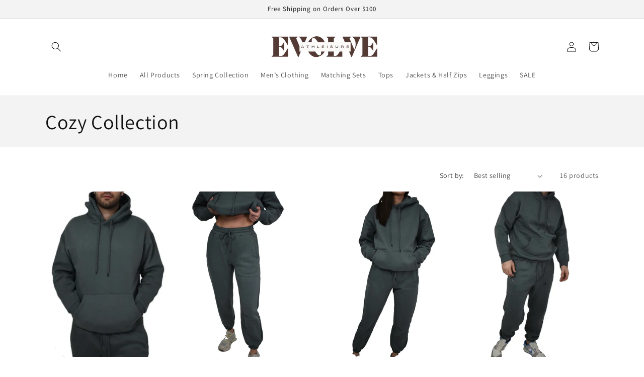

--- FILE ---
content_type: text/html; charset=utf-8
request_url: https://evolveathleisure.com/collections/cozy-collection
body_size: 32901
content:
<!doctype html>
<html class="no-js" lang="en">
  <head>
    <meta charset="utf-8">
    <meta http-equiv="X-UA-Compatible" content="IE=edge">
    <meta name="viewport" content="width=device-width,initial-scale=1">
    <meta name="theme-color" content="">
    <link rel="canonical" href="https://evolveathleisure.com/collections/cozy-collection"><link rel="preconnect" href="https://fonts.shopifycdn.com" crossorigin><title>
      Cozy Collection
 &ndash; Evolve Athleisure</title>

    

    

<meta property="og:site_name" content="Evolve Athleisure">
<meta property="og:url" content="https://evolveathleisure.com/collections/cozy-collection">
<meta property="og:title" content="Cozy Collection">
<meta property="og:type" content="website">
<meta property="og:description" content="Elevate your style and confidence with Evolve Athleisure - Your Destination for premium athletic wear without breaking the bank. Discover a range of buttery soft, flattering activewear designed to inspire growth and transformation. Explore our collections for high-quality athleisure that supports your journey. Shop now"><meta property="og:image" content="http://evolveathleisure.com/cdn/shop/collections/image.jpg?v=1706311718">
  <meta property="og:image:secure_url" content="https://evolveathleisure.com/cdn/shop/collections/image.jpg?v=1706311718">
  <meta property="og:image:width" content="540">
  <meta property="og:image:height" content="696"><meta name="twitter:card" content="summary_large_image">
<meta name="twitter:title" content="Cozy Collection">
<meta name="twitter:description" content="Elevate your style and confidence with Evolve Athleisure - Your Destination for premium athletic wear without breaking the bank. Discover a range of buttery soft, flattering activewear designed to inspire growth and transformation. Explore our collections for high-quality athleisure that supports your journey. Shop now">


    <script src="//evolveathleisure.com/cdn/shop/t/4/assets/constants.js?v=58251544750838685771690133786" defer="defer"></script>
    <script src="//evolveathleisure.com/cdn/shop/t/4/assets/pubsub.js?v=158357773527763999511690133787" defer="defer"></script>
    <script src="//evolveathleisure.com/cdn/shop/t/4/assets/global.js?v=139248116715221171191690133787" defer="defer"></script><script src="//evolveathleisure.com/cdn/shop/t/4/assets/animations.js?v=114255849464433187621690133785" defer="defer"></script><script>window.performance && window.performance.mark && window.performance.mark('shopify.content_for_header.start');</script><meta id="shopify-digital-wallet" name="shopify-digital-wallet" content="/76586615064/digital_wallets/dialog">
<meta name="shopify-checkout-api-token" content="96dd30798c9535b98f3fc07147700ad5">
<meta id="in-context-paypal-metadata" data-shop-id="76586615064" data-venmo-supported="false" data-environment="production" data-locale="en_US" data-paypal-v4="true" data-currency="USD">
<link rel="alternate" type="application/atom+xml" title="Feed" href="/collections/cozy-collection.atom" />
<link rel="alternate" type="application/json+oembed" href="https://evolveathleisure.com/collections/cozy-collection.oembed">
<script async="async" src="/checkouts/internal/preloads.js?locale=en-US"></script>
<link rel="preconnect" href="https://shop.app" crossorigin="anonymous">
<script async="async" src="https://shop.app/checkouts/internal/preloads.js?locale=en-US&shop_id=76586615064" crossorigin="anonymous"></script>
<script id="apple-pay-shop-capabilities" type="application/json">{"shopId":76586615064,"countryCode":"US","currencyCode":"USD","merchantCapabilities":["supports3DS"],"merchantId":"gid:\/\/shopify\/Shop\/76586615064","merchantName":"Evolve Athleisure","requiredBillingContactFields":["postalAddress","email","phone"],"requiredShippingContactFields":["postalAddress","email","phone"],"shippingType":"shipping","supportedNetworks":["visa","masterCard","amex","discover","elo","jcb"],"total":{"type":"pending","label":"Evolve Athleisure","amount":"1.00"},"shopifyPaymentsEnabled":true,"supportsSubscriptions":true}</script>
<script id="shopify-features" type="application/json">{"accessToken":"96dd30798c9535b98f3fc07147700ad5","betas":["rich-media-storefront-analytics"],"domain":"evolveathleisure.com","predictiveSearch":true,"shopId":76586615064,"locale":"en"}</script>
<script>var Shopify = Shopify || {};
Shopify.shop = "400a77-2.myshopify.com";
Shopify.locale = "en";
Shopify.currency = {"active":"USD","rate":"1.0"};
Shopify.country = "US";
Shopify.theme = {"name":"Dawn","id":155152154904,"schema_name":"Dawn","schema_version":"10.0.0","theme_store_id":887,"role":"main"};
Shopify.theme.handle = "null";
Shopify.theme.style = {"id":null,"handle":null};
Shopify.cdnHost = "evolveathleisure.com/cdn";
Shopify.routes = Shopify.routes || {};
Shopify.routes.root = "/";</script>
<script type="module">!function(o){(o.Shopify=o.Shopify||{}).modules=!0}(window);</script>
<script>!function(o){function n(){var o=[];function n(){o.push(Array.prototype.slice.apply(arguments))}return n.q=o,n}var t=o.Shopify=o.Shopify||{};t.loadFeatures=n(),t.autoloadFeatures=n()}(window);</script>
<script>
  window.ShopifyPay = window.ShopifyPay || {};
  window.ShopifyPay.apiHost = "shop.app\/pay";
  window.ShopifyPay.redirectState = null;
</script>
<script id="shop-js-analytics" type="application/json">{"pageType":"collection"}</script>
<script defer="defer" async type="module" src="//evolveathleisure.com/cdn/shopifycloud/shop-js/modules/v2/client.init-shop-cart-sync_C5BV16lS.en.esm.js"></script>
<script defer="defer" async type="module" src="//evolveathleisure.com/cdn/shopifycloud/shop-js/modules/v2/chunk.common_CygWptCX.esm.js"></script>
<script type="module">
  await import("//evolveathleisure.com/cdn/shopifycloud/shop-js/modules/v2/client.init-shop-cart-sync_C5BV16lS.en.esm.js");
await import("//evolveathleisure.com/cdn/shopifycloud/shop-js/modules/v2/chunk.common_CygWptCX.esm.js");

  window.Shopify.SignInWithShop?.initShopCartSync?.({"fedCMEnabled":true,"windoidEnabled":true});

</script>
<script>
  window.Shopify = window.Shopify || {};
  if (!window.Shopify.featureAssets) window.Shopify.featureAssets = {};
  window.Shopify.featureAssets['shop-js'] = {"shop-cart-sync":["modules/v2/client.shop-cart-sync_ZFArdW7E.en.esm.js","modules/v2/chunk.common_CygWptCX.esm.js"],"init-fed-cm":["modules/v2/client.init-fed-cm_CmiC4vf6.en.esm.js","modules/v2/chunk.common_CygWptCX.esm.js"],"shop-button":["modules/v2/client.shop-button_tlx5R9nI.en.esm.js","modules/v2/chunk.common_CygWptCX.esm.js"],"shop-cash-offers":["modules/v2/client.shop-cash-offers_DOA2yAJr.en.esm.js","modules/v2/chunk.common_CygWptCX.esm.js","modules/v2/chunk.modal_D71HUcav.esm.js"],"init-windoid":["modules/v2/client.init-windoid_sURxWdc1.en.esm.js","modules/v2/chunk.common_CygWptCX.esm.js"],"shop-toast-manager":["modules/v2/client.shop-toast-manager_ClPi3nE9.en.esm.js","modules/v2/chunk.common_CygWptCX.esm.js"],"init-shop-email-lookup-coordinator":["modules/v2/client.init-shop-email-lookup-coordinator_B8hsDcYM.en.esm.js","modules/v2/chunk.common_CygWptCX.esm.js"],"init-shop-cart-sync":["modules/v2/client.init-shop-cart-sync_C5BV16lS.en.esm.js","modules/v2/chunk.common_CygWptCX.esm.js"],"avatar":["modules/v2/client.avatar_BTnouDA3.en.esm.js"],"pay-button":["modules/v2/client.pay-button_FdsNuTd3.en.esm.js","modules/v2/chunk.common_CygWptCX.esm.js"],"init-customer-accounts":["modules/v2/client.init-customer-accounts_DxDtT_ad.en.esm.js","modules/v2/client.shop-login-button_C5VAVYt1.en.esm.js","modules/v2/chunk.common_CygWptCX.esm.js","modules/v2/chunk.modal_D71HUcav.esm.js"],"init-shop-for-new-customer-accounts":["modules/v2/client.init-shop-for-new-customer-accounts_ChsxoAhi.en.esm.js","modules/v2/client.shop-login-button_C5VAVYt1.en.esm.js","modules/v2/chunk.common_CygWptCX.esm.js","modules/v2/chunk.modal_D71HUcav.esm.js"],"shop-login-button":["modules/v2/client.shop-login-button_C5VAVYt1.en.esm.js","modules/v2/chunk.common_CygWptCX.esm.js","modules/v2/chunk.modal_D71HUcav.esm.js"],"init-customer-accounts-sign-up":["modules/v2/client.init-customer-accounts-sign-up_CPSyQ0Tj.en.esm.js","modules/v2/client.shop-login-button_C5VAVYt1.en.esm.js","modules/v2/chunk.common_CygWptCX.esm.js","modules/v2/chunk.modal_D71HUcav.esm.js"],"shop-follow-button":["modules/v2/client.shop-follow-button_Cva4Ekp9.en.esm.js","modules/v2/chunk.common_CygWptCX.esm.js","modules/v2/chunk.modal_D71HUcav.esm.js"],"checkout-modal":["modules/v2/client.checkout-modal_BPM8l0SH.en.esm.js","modules/v2/chunk.common_CygWptCX.esm.js","modules/v2/chunk.modal_D71HUcav.esm.js"],"lead-capture":["modules/v2/client.lead-capture_Bi8yE_yS.en.esm.js","modules/v2/chunk.common_CygWptCX.esm.js","modules/v2/chunk.modal_D71HUcav.esm.js"],"shop-login":["modules/v2/client.shop-login_D6lNrXab.en.esm.js","modules/v2/chunk.common_CygWptCX.esm.js","modules/v2/chunk.modal_D71HUcav.esm.js"],"payment-terms":["modules/v2/client.payment-terms_CZxnsJam.en.esm.js","modules/v2/chunk.common_CygWptCX.esm.js","modules/v2/chunk.modal_D71HUcav.esm.js"]};
</script>
<script id="__st">var __st={"a":76586615064,"offset":-18000,"reqid":"e4a1e0ff-bb3c-4397-b435-5e488376f8f1-1768675892","pageurl":"evolveathleisure.com\/collections\/cozy-collection","u":"1de8e48977d0","p":"collection","rtyp":"collection","rid":469045412120};</script>
<script>window.ShopifyPaypalV4VisibilityTracking = true;</script>
<script id="captcha-bootstrap">!function(){'use strict';const t='contact',e='account',n='new_comment',o=[[t,t],['blogs',n],['comments',n],[t,'customer']],c=[[e,'customer_login'],[e,'guest_login'],[e,'recover_customer_password'],[e,'create_customer']],r=t=>t.map((([t,e])=>`form[action*='/${t}']:not([data-nocaptcha='true']) input[name='form_type'][value='${e}']`)).join(','),a=t=>()=>t?[...document.querySelectorAll(t)].map((t=>t.form)):[];function s(){const t=[...o],e=r(t);return a(e)}const i='password',u='form_key',d=['recaptcha-v3-token','g-recaptcha-response','h-captcha-response',i],f=()=>{try{return window.sessionStorage}catch{return}},m='__shopify_v',_=t=>t.elements[u];function p(t,e,n=!1){try{const o=window.sessionStorage,c=JSON.parse(o.getItem(e)),{data:r}=function(t){const{data:e,action:n}=t;return t[m]||n?{data:e,action:n}:{data:t,action:n}}(c);for(const[e,n]of Object.entries(r))t.elements[e]&&(t.elements[e].value=n);n&&o.removeItem(e)}catch(o){console.error('form repopulation failed',{error:o})}}const l='form_type',E='cptcha';function T(t){t.dataset[E]=!0}const w=window,h=w.document,L='Shopify',v='ce_forms',y='captcha';let A=!1;((t,e)=>{const n=(g='f06e6c50-85a8-45c8-87d0-21a2b65856fe',I='https://cdn.shopify.com/shopifycloud/storefront-forms-hcaptcha/ce_storefront_forms_captcha_hcaptcha.v1.5.2.iife.js',D={infoText:'Protected by hCaptcha',privacyText:'Privacy',termsText:'Terms'},(t,e,n)=>{const o=w[L][v],c=o.bindForm;if(c)return c(t,g,e,D).then(n);var r;o.q.push([[t,g,e,D],n]),r=I,A||(h.body.append(Object.assign(h.createElement('script'),{id:'captcha-provider',async:!0,src:r})),A=!0)});var g,I,D;w[L]=w[L]||{},w[L][v]=w[L][v]||{},w[L][v].q=[],w[L][y]=w[L][y]||{},w[L][y].protect=function(t,e){n(t,void 0,e),T(t)},Object.freeze(w[L][y]),function(t,e,n,w,h,L){const[v,y,A,g]=function(t,e,n){const i=e?o:[],u=t?c:[],d=[...i,...u],f=r(d),m=r(i),_=r(d.filter((([t,e])=>n.includes(e))));return[a(f),a(m),a(_),s()]}(w,h,L),I=t=>{const e=t.target;return e instanceof HTMLFormElement?e:e&&e.form},D=t=>v().includes(t);t.addEventListener('submit',(t=>{const e=I(t);if(!e)return;const n=D(e)&&!e.dataset.hcaptchaBound&&!e.dataset.recaptchaBound,o=_(e),c=g().includes(e)&&(!o||!o.value);(n||c)&&t.preventDefault(),c&&!n&&(function(t){try{if(!f())return;!function(t){const e=f();if(!e)return;const n=_(t);if(!n)return;const o=n.value;o&&e.removeItem(o)}(t);const e=Array.from(Array(32),(()=>Math.random().toString(36)[2])).join('');!function(t,e){_(t)||t.append(Object.assign(document.createElement('input'),{type:'hidden',name:u})),t.elements[u].value=e}(t,e),function(t,e){const n=f();if(!n)return;const o=[...t.querySelectorAll(`input[type='${i}']`)].map((({name:t})=>t)),c=[...d,...o],r={};for(const[a,s]of new FormData(t).entries())c.includes(a)||(r[a]=s);n.setItem(e,JSON.stringify({[m]:1,action:t.action,data:r}))}(t,e)}catch(e){console.error('failed to persist form',e)}}(e),e.submit())}));const S=(t,e)=>{t&&!t.dataset[E]&&(n(t,e.some((e=>e===t))),T(t))};for(const o of['focusin','change'])t.addEventListener(o,(t=>{const e=I(t);D(e)&&S(e,y())}));const B=e.get('form_key'),M=e.get(l),P=B&&M;t.addEventListener('DOMContentLoaded',(()=>{const t=y();if(P)for(const e of t)e.elements[l].value===M&&p(e,B);[...new Set([...A(),...v().filter((t=>'true'===t.dataset.shopifyCaptcha))])].forEach((e=>S(e,t)))}))}(h,new URLSearchParams(w.location.search),n,t,e,['guest_login'])})(!0,!0)}();</script>
<script integrity="sha256-4kQ18oKyAcykRKYeNunJcIwy7WH5gtpwJnB7kiuLZ1E=" data-source-attribution="shopify.loadfeatures" defer="defer" src="//evolveathleisure.com/cdn/shopifycloud/storefront/assets/storefront/load_feature-a0a9edcb.js" crossorigin="anonymous"></script>
<script crossorigin="anonymous" defer="defer" src="//evolveathleisure.com/cdn/shopifycloud/storefront/assets/shopify_pay/storefront-65b4c6d7.js?v=20250812"></script>
<script data-source-attribution="shopify.dynamic_checkout.dynamic.init">var Shopify=Shopify||{};Shopify.PaymentButton=Shopify.PaymentButton||{isStorefrontPortableWallets:!0,init:function(){window.Shopify.PaymentButton.init=function(){};var t=document.createElement("script");t.src="https://evolveathleisure.com/cdn/shopifycloud/portable-wallets/latest/portable-wallets.en.js",t.type="module",document.head.appendChild(t)}};
</script>
<script data-source-attribution="shopify.dynamic_checkout.buyer_consent">
  function portableWalletsHideBuyerConsent(e){var t=document.getElementById("shopify-buyer-consent"),n=document.getElementById("shopify-subscription-policy-button");t&&n&&(t.classList.add("hidden"),t.setAttribute("aria-hidden","true"),n.removeEventListener("click",e))}function portableWalletsShowBuyerConsent(e){var t=document.getElementById("shopify-buyer-consent"),n=document.getElementById("shopify-subscription-policy-button");t&&n&&(t.classList.remove("hidden"),t.removeAttribute("aria-hidden"),n.addEventListener("click",e))}window.Shopify?.PaymentButton&&(window.Shopify.PaymentButton.hideBuyerConsent=portableWalletsHideBuyerConsent,window.Shopify.PaymentButton.showBuyerConsent=portableWalletsShowBuyerConsent);
</script>
<script data-source-attribution="shopify.dynamic_checkout.cart.bootstrap">document.addEventListener("DOMContentLoaded",(function(){function t(){return document.querySelector("shopify-accelerated-checkout-cart, shopify-accelerated-checkout")}if(t())Shopify.PaymentButton.init();else{new MutationObserver((function(e,n){t()&&(Shopify.PaymentButton.init(),n.disconnect())})).observe(document.body,{childList:!0,subtree:!0})}}));
</script>
<link id="shopify-accelerated-checkout-styles" rel="stylesheet" media="screen" href="https://evolveathleisure.com/cdn/shopifycloud/portable-wallets/latest/accelerated-checkout-backwards-compat.css" crossorigin="anonymous">
<style id="shopify-accelerated-checkout-cart">
        #shopify-buyer-consent {
  margin-top: 1em;
  display: inline-block;
  width: 100%;
}

#shopify-buyer-consent.hidden {
  display: none;
}

#shopify-subscription-policy-button {
  background: none;
  border: none;
  padding: 0;
  text-decoration: underline;
  font-size: inherit;
  cursor: pointer;
}

#shopify-subscription-policy-button::before {
  box-shadow: none;
}

      </style>
<script id="sections-script" data-sections="header" defer="defer" src="//evolveathleisure.com/cdn/shop/t/4/compiled_assets/scripts.js?v=96"></script>
<script>window.performance && window.performance.mark && window.performance.mark('shopify.content_for_header.end');</script>


    <style data-shopify>
      @font-face {
  font-family: Assistant;
  font-weight: 400;
  font-style: normal;
  font-display: swap;
  src: url("//evolveathleisure.com/cdn/fonts/assistant/assistant_n4.9120912a469cad1cc292572851508ca49d12e768.woff2") format("woff2"),
       url("//evolveathleisure.com/cdn/fonts/assistant/assistant_n4.6e9875ce64e0fefcd3f4446b7ec9036b3ddd2985.woff") format("woff");
}

      @font-face {
  font-family: Assistant;
  font-weight: 700;
  font-style: normal;
  font-display: swap;
  src: url("//evolveathleisure.com/cdn/fonts/assistant/assistant_n7.bf44452348ec8b8efa3aa3068825305886b1c83c.woff2") format("woff2"),
       url("//evolveathleisure.com/cdn/fonts/assistant/assistant_n7.0c887fee83f6b3bda822f1150b912c72da0f7b64.woff") format("woff");
}

      
      
      @font-face {
  font-family: Assistant;
  font-weight: 400;
  font-style: normal;
  font-display: swap;
  src: url("//evolveathleisure.com/cdn/fonts/assistant/assistant_n4.9120912a469cad1cc292572851508ca49d12e768.woff2") format("woff2"),
       url("//evolveathleisure.com/cdn/fonts/assistant/assistant_n4.6e9875ce64e0fefcd3f4446b7ec9036b3ddd2985.woff") format("woff");
}


      
        :root,
        .color-background-1 {
          --color-background: 255,255,255;
        
          --gradient-background: #ffffff;
        
        --color-foreground: 18,18,18;
        --color-shadow: 18,18,18;
        --color-button: 18,18,18;
        --color-button-text: 255,255,255;
        --color-secondary-button: 255,255,255;
        --color-secondary-button-text: 18,18,18;
        --color-link: 18,18,18;
        --color-badge-foreground: 18,18,18;
        --color-badge-background: 255,255,255;
        --color-badge-border: 18,18,18;
        --payment-terms-background-color: rgb(255 255 255);
      }
      
        
        .color-background-2 {
          --color-background: 243,243,243;
        
          --gradient-background: #f3f3f3;
        
        --color-foreground: 18,18,18;
        --color-shadow: 18,18,18;
        --color-button: 18,18,18;
        --color-button-text: 243,243,243;
        --color-secondary-button: 243,243,243;
        --color-secondary-button-text: 18,18,18;
        --color-link: 18,18,18;
        --color-badge-foreground: 18,18,18;
        --color-badge-background: 243,243,243;
        --color-badge-border: 18,18,18;
        --payment-terms-background-color: rgb(243 243 243);
      }
      
        
        .color-inverse {
          --color-background: 36,40,51;
        
          --gradient-background: #242833;
        
        --color-foreground: 255,255,255;
        --color-shadow: 18,18,18;
        --color-button: 255,255,255;
        --color-button-text: 0,0,0;
        --color-secondary-button: 36,40,51;
        --color-secondary-button-text: 255,255,255;
        --color-link: 255,255,255;
        --color-badge-foreground: 255,255,255;
        --color-badge-background: 36,40,51;
        --color-badge-border: 255,255,255;
        --payment-terms-background-color: rgb(36 40 51);
      }
      
        
        .color-accent-1 {
          --color-background: 18,18,18;
        
          --gradient-background: #121212;
        
        --color-foreground: 255,255,255;
        --color-shadow: 18,18,18;
        --color-button: 255,255,255;
        --color-button-text: 18,18,18;
        --color-secondary-button: 18,18,18;
        --color-secondary-button-text: 255,255,255;
        --color-link: 255,255,255;
        --color-badge-foreground: 255,255,255;
        --color-badge-background: 18,18,18;
        --color-badge-border: 255,255,255;
        --payment-terms-background-color: rgb(18 18 18);
      }
      
        
        .color-accent-2 {
          --color-background: 51,79,180;
        
          --gradient-background: #334fb4;
        
        --color-foreground: 255,255,255;
        --color-shadow: 18,18,18;
        --color-button: 255,255,255;
        --color-button-text: 51,79,180;
        --color-secondary-button: 51,79,180;
        --color-secondary-button-text: 255,255,255;
        --color-link: 255,255,255;
        --color-badge-foreground: 255,255,255;
        --color-badge-background: 51,79,180;
        --color-badge-border: 255,255,255;
        --payment-terms-background-color: rgb(51 79 180);
      }
      
        
        .color-scheme-1892dc85-ab20-42dc-8a7b-64beb370960e {
          --color-background: 12,46,46;
        
          --gradient-background: #0c2e2e;
        
        --color-foreground: 221,29,29;
        --color-shadow: 18,18,18;
        --color-button: 18,18,18;
        --color-button-text: 255,255,255;
        --color-secondary-button: 12,46,46;
        --color-secondary-button-text: 18,18,18;
        --color-link: 18,18,18;
        --color-badge-foreground: 221,29,29;
        --color-badge-background: 12,46,46;
        --color-badge-border: 221,29,29;
        --payment-terms-background-color: rgb(12 46 46);
      }
      

      body, .color-background-1, .color-background-2, .color-inverse, .color-accent-1, .color-accent-2, .color-scheme-1892dc85-ab20-42dc-8a7b-64beb370960e {
        color: rgba(var(--color-foreground), 0.75);
        background-color: rgb(var(--color-background));
      }

      :root {
        --font-body-family: Assistant, sans-serif;
        --font-body-style: normal;
        --font-body-weight: 400;
        --font-body-weight-bold: 700;

        --font-heading-family: Assistant, sans-serif;
        --font-heading-style: normal;
        --font-heading-weight: 400;

        --font-body-scale: 1.0;
        --font-heading-scale: 1.0;

        --media-padding: px;
        --media-border-opacity: 0.05;
        --media-border-width: 1px;
        --media-radius: 0px;
        --media-shadow-opacity: 0.0;
        --media-shadow-horizontal-offset: 0px;
        --media-shadow-vertical-offset: 4px;
        --media-shadow-blur-radius: 5px;
        --media-shadow-visible: 0;

        --page-width: 120rem;
        --page-width-margin: 0rem;

        --product-card-image-padding: 0.0rem;
        --product-card-corner-radius: 0.0rem;
        --product-card-text-alignment: left;
        --product-card-border-width: 0.0rem;
        --product-card-border-opacity: 0.1;
        --product-card-shadow-opacity: 0.0;
        --product-card-shadow-visible: 0;
        --product-card-shadow-horizontal-offset: 0.0rem;
        --product-card-shadow-vertical-offset: 0.4rem;
        --product-card-shadow-blur-radius: 0.5rem;

        --collection-card-image-padding: 0.0rem;
        --collection-card-corner-radius: 0.0rem;
        --collection-card-text-alignment: left;
        --collection-card-border-width: 0.0rem;
        --collection-card-border-opacity: 0.1;
        --collection-card-shadow-opacity: 0.0;
        --collection-card-shadow-visible: 0;
        --collection-card-shadow-horizontal-offset: 0.0rem;
        --collection-card-shadow-vertical-offset: 0.4rem;
        --collection-card-shadow-blur-radius: 0.5rem;

        --blog-card-image-padding: 0.0rem;
        --blog-card-corner-radius: 0.0rem;
        --blog-card-text-alignment: left;
        --blog-card-border-width: 0.0rem;
        --blog-card-border-opacity: 0.1;
        --blog-card-shadow-opacity: 0.0;
        --blog-card-shadow-visible: 0;
        --blog-card-shadow-horizontal-offset: 0.0rem;
        --blog-card-shadow-vertical-offset: 0.4rem;
        --blog-card-shadow-blur-radius: 0.5rem;

        --badge-corner-radius: 4.0rem;

        --popup-border-width: 0px;
        --popup-border-opacity: 0.1;
        --popup-corner-radius: 0px;
        --popup-shadow-opacity: 0.0;
        --popup-shadow-horizontal-offset: 0px;
        --popup-shadow-vertical-offset: 4px;
        --popup-shadow-blur-radius: 5px;

        --drawer-border-width: 1px;
        --drawer-border-opacity: 0.1;
        --drawer-shadow-opacity: 0.0;
        --drawer-shadow-horizontal-offset: 0px;
        --drawer-shadow-vertical-offset: 4px;
        --drawer-shadow-blur-radius: 5px;

        --spacing-sections-desktop: 0px;
        --spacing-sections-mobile: 0px;

        --grid-desktop-vertical-spacing: 8px;
        --grid-desktop-horizontal-spacing: 8px;
        --grid-mobile-vertical-spacing: 4px;
        --grid-mobile-horizontal-spacing: 4px;

        --text-boxes-border-opacity: 0.1;
        --text-boxes-border-width: 1px;
        --text-boxes-radius: 0px;
        --text-boxes-shadow-opacity: 0.0;
        --text-boxes-shadow-visible: 0;
        --text-boxes-shadow-horizontal-offset: 0px;
        --text-boxes-shadow-vertical-offset: 4px;
        --text-boxes-shadow-blur-radius: 5px;

        --buttons-radius: 0px;
        --buttons-radius-outset: 0px;
        --buttons-border-width: 1px;
        --buttons-border-opacity: 1.0;
        --buttons-shadow-opacity: 0.0;
        --buttons-shadow-visible: 0;
        --buttons-shadow-horizontal-offset: 0px;
        --buttons-shadow-vertical-offset: 4px;
        --buttons-shadow-blur-radius: 5px;
        --buttons-border-offset: 0px;

        --inputs-radius: 0px;
        --inputs-border-width: 1px;
        --inputs-border-opacity: 0.55;
        --inputs-shadow-opacity: 0.0;
        --inputs-shadow-horizontal-offset: 0px;
        --inputs-margin-offset: 0px;
        --inputs-shadow-vertical-offset: 4px;
        --inputs-shadow-blur-radius: 5px;
        --inputs-radius-outset: 0px;

        --variant-pills-radius: 40px;
        --variant-pills-border-width: 1px;
        --variant-pills-border-opacity: 0.55;
        --variant-pills-shadow-opacity: 0.0;
        --variant-pills-shadow-horizontal-offset: 0px;
        --variant-pills-shadow-vertical-offset: 4px;
        --variant-pills-shadow-blur-radius: 5px;
      }

      *,
      *::before,
      *::after {
        box-sizing: inherit;
      }

      html {
        box-sizing: border-box;
        font-size: calc(var(--font-body-scale) * 62.5%);
        height: 100%;
      }

      body {
        display: grid;
        grid-template-rows: auto auto 1fr auto;
        grid-template-columns: 100%;
        min-height: 100%;
        margin: 0;
        font-size: 1.5rem;
        letter-spacing: 0.06rem;
        line-height: calc(1 + 0.8 / var(--font-body-scale));
        font-family: var(--font-body-family);
        font-style: var(--font-body-style);
        font-weight: var(--font-body-weight);
      }

      @media screen and (min-width: 750px) {
        body {
          font-size: 1.6rem;
        }
      }
    </style>

    <link href="//evolveathleisure.com/cdn/shop/t/4/assets/base.css?v=117828829876360325261690133785" rel="stylesheet" type="text/css" media="all" />
<link rel="preload" as="font" href="//evolveathleisure.com/cdn/fonts/assistant/assistant_n4.9120912a469cad1cc292572851508ca49d12e768.woff2" type="font/woff2" crossorigin><link rel="preload" as="font" href="//evolveathleisure.com/cdn/fonts/assistant/assistant_n4.9120912a469cad1cc292572851508ca49d12e768.woff2" type="font/woff2" crossorigin><link
        rel="stylesheet"
        href="//evolveathleisure.com/cdn/shop/t/4/assets/component-predictive-search.css?v=118923337488134913561690133786"
        media="print"
        onload="this.media='all'"
      ><script>
      document.documentElement.className = document.documentElement.className.replace('no-js', 'js');
      if (Shopify.designMode) {
        document.documentElement.classList.add('shopify-design-mode');
      }
    </script>
  <link href="https://monorail-edge.shopifysvc.com" rel="dns-prefetch">
<script>(function(){if ("sendBeacon" in navigator && "performance" in window) {try {var session_token_from_headers = performance.getEntriesByType('navigation')[0].serverTiming.find(x => x.name == '_s').description;} catch {var session_token_from_headers = undefined;}var session_cookie_matches = document.cookie.match(/_shopify_s=([^;]*)/);var session_token_from_cookie = session_cookie_matches && session_cookie_matches.length === 2 ? session_cookie_matches[1] : "";var session_token = session_token_from_headers || session_token_from_cookie || "";function handle_abandonment_event(e) {var entries = performance.getEntries().filter(function(entry) {return /monorail-edge.shopifysvc.com/.test(entry.name);});if (!window.abandonment_tracked && entries.length === 0) {window.abandonment_tracked = true;var currentMs = Date.now();var navigation_start = performance.timing.navigationStart;var payload = {shop_id: 76586615064,url: window.location.href,navigation_start,duration: currentMs - navigation_start,session_token,page_type: "collection"};window.navigator.sendBeacon("https://monorail-edge.shopifysvc.com/v1/produce", JSON.stringify({schema_id: "online_store_buyer_site_abandonment/1.1",payload: payload,metadata: {event_created_at_ms: currentMs,event_sent_at_ms: currentMs}}));}}window.addEventListener('pagehide', handle_abandonment_event);}}());</script>
<script id="web-pixels-manager-setup">(function e(e,d,r,n,o){if(void 0===o&&(o={}),!Boolean(null===(a=null===(i=window.Shopify)||void 0===i?void 0:i.analytics)||void 0===a?void 0:a.replayQueue)){var i,a;window.Shopify=window.Shopify||{};var t=window.Shopify;t.analytics=t.analytics||{};var s=t.analytics;s.replayQueue=[],s.publish=function(e,d,r){return s.replayQueue.push([e,d,r]),!0};try{self.performance.mark("wpm:start")}catch(e){}var l=function(){var e={modern:/Edge?\/(1{2}[4-9]|1[2-9]\d|[2-9]\d{2}|\d{4,})\.\d+(\.\d+|)|Firefox\/(1{2}[4-9]|1[2-9]\d|[2-9]\d{2}|\d{4,})\.\d+(\.\d+|)|Chrom(ium|e)\/(9{2}|\d{3,})\.\d+(\.\d+|)|(Maci|X1{2}).+ Version\/(15\.\d+|(1[6-9]|[2-9]\d|\d{3,})\.\d+)([,.]\d+|)( \(\w+\)|)( Mobile\/\w+|) Safari\/|Chrome.+OPR\/(9{2}|\d{3,})\.\d+\.\d+|(CPU[ +]OS|iPhone[ +]OS|CPU[ +]iPhone|CPU IPhone OS|CPU iPad OS)[ +]+(15[._]\d+|(1[6-9]|[2-9]\d|\d{3,})[._]\d+)([._]\d+|)|Android:?[ /-](13[3-9]|1[4-9]\d|[2-9]\d{2}|\d{4,})(\.\d+|)(\.\d+|)|Android.+Firefox\/(13[5-9]|1[4-9]\d|[2-9]\d{2}|\d{4,})\.\d+(\.\d+|)|Android.+Chrom(ium|e)\/(13[3-9]|1[4-9]\d|[2-9]\d{2}|\d{4,})\.\d+(\.\d+|)|SamsungBrowser\/([2-9]\d|\d{3,})\.\d+/,legacy:/Edge?\/(1[6-9]|[2-9]\d|\d{3,})\.\d+(\.\d+|)|Firefox\/(5[4-9]|[6-9]\d|\d{3,})\.\d+(\.\d+|)|Chrom(ium|e)\/(5[1-9]|[6-9]\d|\d{3,})\.\d+(\.\d+|)([\d.]+$|.*Safari\/(?![\d.]+ Edge\/[\d.]+$))|(Maci|X1{2}).+ Version\/(10\.\d+|(1[1-9]|[2-9]\d|\d{3,})\.\d+)([,.]\d+|)( \(\w+\)|)( Mobile\/\w+|) Safari\/|Chrome.+OPR\/(3[89]|[4-9]\d|\d{3,})\.\d+\.\d+|(CPU[ +]OS|iPhone[ +]OS|CPU[ +]iPhone|CPU IPhone OS|CPU iPad OS)[ +]+(10[._]\d+|(1[1-9]|[2-9]\d|\d{3,})[._]\d+)([._]\d+|)|Android:?[ /-](13[3-9]|1[4-9]\d|[2-9]\d{2}|\d{4,})(\.\d+|)(\.\d+|)|Mobile Safari.+OPR\/([89]\d|\d{3,})\.\d+\.\d+|Android.+Firefox\/(13[5-9]|1[4-9]\d|[2-9]\d{2}|\d{4,})\.\d+(\.\d+|)|Android.+Chrom(ium|e)\/(13[3-9]|1[4-9]\d|[2-9]\d{2}|\d{4,})\.\d+(\.\d+|)|Android.+(UC? ?Browser|UCWEB|U3)[ /]?(15\.([5-9]|\d{2,})|(1[6-9]|[2-9]\d|\d{3,})\.\d+)\.\d+|SamsungBrowser\/(5\.\d+|([6-9]|\d{2,})\.\d+)|Android.+MQ{2}Browser\/(14(\.(9|\d{2,})|)|(1[5-9]|[2-9]\d|\d{3,})(\.\d+|))(\.\d+|)|K[Aa][Ii]OS\/(3\.\d+|([4-9]|\d{2,})\.\d+)(\.\d+|)/},d=e.modern,r=e.legacy,n=navigator.userAgent;return n.match(d)?"modern":n.match(r)?"legacy":"unknown"}(),u="modern"===l?"modern":"legacy",c=(null!=n?n:{modern:"",legacy:""})[u],f=function(e){return[e.baseUrl,"/wpm","/b",e.hashVersion,"modern"===e.buildTarget?"m":"l",".js"].join("")}({baseUrl:d,hashVersion:r,buildTarget:u}),m=function(e){var d=e.version,r=e.bundleTarget,n=e.surface,o=e.pageUrl,i=e.monorailEndpoint;return{emit:function(e){var a=e.status,t=e.errorMsg,s=(new Date).getTime(),l=JSON.stringify({metadata:{event_sent_at_ms:s},events:[{schema_id:"web_pixels_manager_load/3.1",payload:{version:d,bundle_target:r,page_url:o,status:a,surface:n,error_msg:t},metadata:{event_created_at_ms:s}}]});if(!i)return console&&console.warn&&console.warn("[Web Pixels Manager] No Monorail endpoint provided, skipping logging."),!1;try{return self.navigator.sendBeacon.bind(self.navigator)(i,l)}catch(e){}var u=new XMLHttpRequest;try{return u.open("POST",i,!0),u.setRequestHeader("Content-Type","text/plain"),u.send(l),!0}catch(e){return console&&console.warn&&console.warn("[Web Pixels Manager] Got an unhandled error while logging to Monorail."),!1}}}}({version:r,bundleTarget:l,surface:e.surface,pageUrl:self.location.href,monorailEndpoint:e.monorailEndpoint});try{o.browserTarget=l,function(e){var d=e.src,r=e.async,n=void 0===r||r,o=e.onload,i=e.onerror,a=e.sri,t=e.scriptDataAttributes,s=void 0===t?{}:t,l=document.createElement("script"),u=document.querySelector("head"),c=document.querySelector("body");if(l.async=n,l.src=d,a&&(l.integrity=a,l.crossOrigin="anonymous"),s)for(var f in s)if(Object.prototype.hasOwnProperty.call(s,f))try{l.dataset[f]=s[f]}catch(e){}if(o&&l.addEventListener("load",o),i&&l.addEventListener("error",i),u)u.appendChild(l);else{if(!c)throw new Error("Did not find a head or body element to append the script");c.appendChild(l)}}({src:f,async:!0,onload:function(){if(!function(){var e,d;return Boolean(null===(d=null===(e=window.Shopify)||void 0===e?void 0:e.analytics)||void 0===d?void 0:d.initialized)}()){var d=window.webPixelsManager.init(e)||void 0;if(d){var r=window.Shopify.analytics;r.replayQueue.forEach((function(e){var r=e[0],n=e[1],o=e[2];d.publishCustomEvent(r,n,o)})),r.replayQueue=[],r.publish=d.publishCustomEvent,r.visitor=d.visitor,r.initialized=!0}}},onerror:function(){return m.emit({status:"failed",errorMsg:"".concat(f," has failed to load")})},sri:function(e){var d=/^sha384-[A-Za-z0-9+/=]+$/;return"string"==typeof e&&d.test(e)}(c)?c:"",scriptDataAttributes:o}),m.emit({status:"loading"})}catch(e){m.emit({status:"failed",errorMsg:(null==e?void 0:e.message)||"Unknown error"})}}})({shopId: 76586615064,storefrontBaseUrl: "https://evolveathleisure.com",extensionsBaseUrl: "https://extensions.shopifycdn.com/cdn/shopifycloud/web-pixels-manager",monorailEndpoint: "https://monorail-edge.shopifysvc.com/unstable/produce_batch",surface: "storefront-renderer",enabledBetaFlags: ["2dca8a86"],webPixelsConfigList: [{"id":"shopify-app-pixel","configuration":"{}","eventPayloadVersion":"v1","runtimeContext":"STRICT","scriptVersion":"0450","apiClientId":"shopify-pixel","type":"APP","privacyPurposes":["ANALYTICS","MARKETING"]},{"id":"shopify-custom-pixel","eventPayloadVersion":"v1","runtimeContext":"LAX","scriptVersion":"0450","apiClientId":"shopify-pixel","type":"CUSTOM","privacyPurposes":["ANALYTICS","MARKETING"]}],isMerchantRequest: false,initData: {"shop":{"name":"Evolve Athleisure","paymentSettings":{"currencyCode":"USD"},"myshopifyDomain":"400a77-2.myshopify.com","countryCode":"US","storefrontUrl":"https:\/\/evolveathleisure.com"},"customer":null,"cart":null,"checkout":null,"productVariants":[],"purchasingCompany":null},},"https://evolveathleisure.com/cdn","fcfee988w5aeb613cpc8e4bc33m6693e112",{"modern":"","legacy":""},{"shopId":"76586615064","storefrontBaseUrl":"https:\/\/evolveathleisure.com","extensionBaseUrl":"https:\/\/extensions.shopifycdn.com\/cdn\/shopifycloud\/web-pixels-manager","surface":"storefront-renderer","enabledBetaFlags":"[\"2dca8a86\"]","isMerchantRequest":"false","hashVersion":"fcfee988w5aeb613cpc8e4bc33m6693e112","publish":"custom","events":"[[\"page_viewed\",{}],[\"collection_viewed\",{\"collection\":{\"id\":\"469045412120\",\"title\":\"Cozy Collection\",\"productVariants\":[{\"price\":{\"amount\":64.0,\"currencyCode\":\"USD\"},\"product\":{\"title\":\"Men’s LuxeLounge Hoodie - GrayBlue\",\"vendor\":\"Evolve Athleisure\",\"id\":\"8930923774232\",\"untranslatedTitle\":\"Men’s LuxeLounge Hoodie - GrayBlue\",\"url\":\"\/products\/luxelounge-hoodie\",\"type\":\"\"},\"id\":\"47592646869272\",\"image\":{\"src\":\"\/\/evolveathleisure.com\/cdn\/shop\/files\/A4925F1D-99A3-4CE5-9AE0-DE364F194198.jpg?v=1706246879\"},\"sku\":\"\",\"title\":\"X-Small\",\"untranslatedTitle\":\"X-Small\"},{\"price\":{\"amount\":56.0,\"currencyCode\":\"USD\"},\"product\":{\"title\":\"Women’s LuxeLounge Joggers - GrayBlue\",\"vendor\":\"Evolve Athleisure\",\"id\":\"8931568288024\",\"untranslatedTitle\":\"Women’s LuxeLounge Joggers - GrayBlue\",\"url\":\"\/products\/women-s-luxelounge-joggers-grayblue\",\"type\":\"\"},\"id\":\"47594999120152\",\"image\":{\"src\":\"\/\/evolveathleisure.com\/cdn\/shop\/files\/DE135C57-BA74-4588-8AB9-02F2C9BA78D3.jpg?v=1706299438\"},\"sku\":\"\",\"title\":\"X-Small\",\"untranslatedTitle\":\"X-Small\"},{\"price\":{\"amount\":64.0,\"currencyCode\":\"USD\"},\"product\":{\"title\":\"Women’s LuxeLounge Hoodie - GrayBlue\",\"vendor\":\"Evolve Athleisure\",\"id\":\"8930931507480\",\"untranslatedTitle\":\"Women’s LuxeLounge Hoodie - GrayBlue\",\"url\":\"\/products\/women-s-luxelounge-hoodie-grayblue\",\"type\":\"\"},\"id\":\"47592655126808\",\"image\":{\"src\":\"\/\/evolveathleisure.com\/cdn\/shop\/files\/372DEFAA-91C7-4B6F-BAD3-72B51413494C.jpg?v=1706247108\"},\"sku\":\"\",\"title\":\"X-Small\",\"untranslatedTitle\":\"X-Small\"},{\"price\":{\"amount\":56.0,\"currencyCode\":\"USD\"},\"product\":{\"title\":\"Men’s LuxeLounge Joggers - GrayBlue\",\"vendor\":\"Evolve Athleisure\",\"id\":\"8931548463384\",\"untranslatedTitle\":\"Men’s LuxeLounge Joggers - GrayBlue\",\"url\":\"\/products\/luxe\",\"type\":\"\"},\"id\":\"47594962157848\",\"image\":{\"src\":\"\/\/evolveathleisure.com\/cdn\/shop\/files\/A0545514-C662-4C93-80B3-7C8B3295A0D6.heic?v=1706298081\"},\"sku\":\"\",\"title\":\"X-Small\",\"untranslatedTitle\":\"X-Small\"},{\"price\":{\"amount\":64.0,\"currencyCode\":\"USD\"},\"product\":{\"title\":\"Women’s LuxeLounge Hoodie - Black\",\"vendor\":\"Evolve Athleisure\",\"id\":\"8931592962328\",\"untranslatedTitle\":\"Women’s LuxeLounge Hoodie - Black\",\"url\":\"\/products\/women-s-luxelounge-hoodie-black\",\"type\":\"\"},\"id\":\"47595072127256\",\"image\":{\"src\":\"\/\/evolveathleisure.com\/cdn\/shop\/files\/F50EB1E2-BA27-4886-841B-03718B59565B.jpg?v=1706311481\"},\"sku\":\"\",\"title\":\"X-Small\",\"untranslatedTitle\":\"X-Small\"},{\"price\":{\"amount\":56.0,\"currencyCode\":\"USD\"},\"product\":{\"title\":\"Women’s LuxeLounge Joggers - Deep Sage\",\"vendor\":\"Evolve Athleisure\",\"id\":\"8931590635800\",\"untranslatedTitle\":\"Women’s LuxeLounge Joggers - Deep Sage\",\"url\":\"\/products\/women-s-luxelounge-joggers-deep-sage\",\"type\":\"\"},\"id\":\"47595064721688\",\"image\":{\"src\":\"\/\/evolveathleisure.com\/cdn\/shop\/files\/A57C8ABA-E18A-458D-916F-4761CB55C095.jpg?v=1706302515\"},\"sku\":\"\",\"title\":\"X-Small\",\"untranslatedTitle\":\"X-Small\"},{\"price\":{\"amount\":56.0,\"currencyCode\":\"USD\"},\"product\":{\"title\":\"Women’s LuxeLounge Joggers - Brown\",\"vendor\":\"Evolve Athleisure\",\"id\":\"8931601580312\",\"untranslatedTitle\":\"Women’s LuxeLounge Joggers - Brown\",\"url\":\"\/products\/women-s-luxelounge-joggers-brown\",\"type\":\"\"},\"id\":\"47595094376728\",\"image\":{\"src\":\"\/\/evolveathleisure.com\/cdn\/shop\/files\/C5919B9D-ACB2-4F84-B069-467BC25FA0F9.jpg?v=1706302437\"},\"sku\":\"\",\"title\":\"X-Small\",\"untranslatedTitle\":\"X-Small\"},{\"price\":{\"amount\":56.0,\"currencyCode\":\"USD\"},\"product\":{\"title\":\"Women’s LuxeLounge Joggers - Black\",\"vendor\":\"Evolve Athleisure\",\"id\":\"8931594436888\",\"untranslatedTitle\":\"Women’s LuxeLounge Joggers - Black\",\"url\":\"\/products\/women-s-luxelounge-joggers-black\",\"type\":\"\"},\"id\":\"47595082613016\",\"image\":{\"src\":\"\/\/evolveathleisure.com\/cdn\/shop\/files\/14D10869-5B99-4435-A341-14B942B076F0.jpg?v=1706311499\"},\"sku\":\"\",\"title\":\"X-Small\",\"untranslatedTitle\":\"X-Small\"},{\"price\":{\"amount\":64.0,\"currencyCode\":\"USD\"},\"product\":{\"title\":\"Women’s LuxeLounge Hoodie - Deep Sage\",\"vendor\":\"Evolve Athleisure\",\"id\":\"8931588014360\",\"untranslatedTitle\":\"Women’s LuxeLounge Hoodie - Deep Sage\",\"url\":\"\/products\/women-s-luxelounge-hoodie-deep-sage\",\"type\":\"\"},\"id\":\"47595059577112\",\"image\":{\"src\":\"\/\/evolveathleisure.com\/cdn\/shop\/files\/121721EB-2D0D-46F2-AE3A-805A0F8962A2.jpg?v=1706302415\"},\"sku\":\"\",\"title\":\"X-Small\",\"untranslatedTitle\":\"X-Small\"},{\"price\":{\"amount\":64.0,\"currencyCode\":\"USD\"},\"product\":{\"title\":\"Women’s LuxeLounge Hoodie - Brown\",\"vendor\":\"Evolve Athleisure\",\"id\":\"8931600859416\",\"untranslatedTitle\":\"Women’s LuxeLounge Hoodie - Brown\",\"url\":\"\/products\/women-s-luxelounge-hoodie-brown\",\"type\":\"\"},\"id\":\"47595093066008\",\"image\":{\"src\":\"\/\/evolveathleisure.com\/cdn\/shop\/files\/B22646F9-AA37-46EC-B647-D23898D1DA95.jpg?v=1706302375\"},\"sku\":\"\",\"title\":\"X-Small\",\"untranslatedTitle\":\"X-Small\"},{\"price\":{\"amount\":56.0,\"currencyCode\":\"USD\"},\"product\":{\"title\":\"Men’s LuxeLounge Joggers - Deep Sage\",\"vendor\":\"Evolve Athleisure\",\"id\":\"8931579855128\",\"untranslatedTitle\":\"Men’s LuxeLounge Joggers - Deep Sage\",\"url\":\"\/products\/men-s-luxelounge-joggers-deep-sage\",\"type\":\"\"},\"id\":\"47595029004568\",\"image\":{\"src\":\"\/\/evolveathleisure.com\/cdn\/shop\/files\/A5B6F3F9-8717-4F39-AB80-DC8F6891BA43.jpg?v=1706311602\"},\"sku\":\"\",\"title\":\"X-Small\",\"untranslatedTitle\":\"X-Small\"},{\"price\":{\"amount\":56.0,\"currencyCode\":\"USD\"},\"product\":{\"title\":\"Men’s LuxeLounge Joggers - Brown\",\"vendor\":\"Evolve Athleisure\",\"id\":\"8931598500120\",\"untranslatedTitle\":\"Men’s LuxeLounge Joggers - Brown\",\"url\":\"\/products\/men-s-luxelounge-joggers-brown\",\"type\":\"\"},\"id\":\"47595088970008\",\"image\":{\"src\":\"\/\/evolveathleisure.com\/cdn\/shop\/files\/14717E11-5803-4900-ACD7-7254C493F1A2.jpg?v=1706302900\"},\"sku\":\"\",\"title\":\"X-Small\",\"untranslatedTitle\":\"X-Small\"},{\"price\":{\"amount\":56.0,\"currencyCode\":\"USD\"},\"product\":{\"title\":\"Men’s LuxeLounge Joggers - Black\",\"vendor\":\"Evolve Athleisure\",\"id\":\"8931592274200\",\"untranslatedTitle\":\"Men’s LuxeLounge Joggers - Black\",\"url\":\"\/products\/men-s-luxelounge-joggers-black\",\"type\":\"\"},\"id\":\"47595069964568\",\"image\":{\"src\":\"\/\/evolveathleisure.com\/cdn\/shop\/files\/65478A41-E871-411E-95BA-7354CB3DA9A7.jpg?v=1706311414\"},\"sku\":\"\",\"title\":\"X-Small\",\"untranslatedTitle\":\"X-Small\"},{\"price\":{\"amount\":64.0,\"currencyCode\":\"USD\"},\"product\":{\"title\":\"Men’s LuxeLounge Hoodie - Deep Sage\",\"vendor\":\"Evolve Athleisure\",\"id\":\"8931582542104\",\"untranslatedTitle\":\"Men’s LuxeLounge Hoodie - Deep Sage\",\"url\":\"\/products\/men-s-luxelounge-joggers-deep-sage-1\",\"type\":\"\"},\"id\":\"47595033067800\",\"image\":{\"src\":\"\/\/evolveathleisure.com\/cdn\/shop\/files\/27DE34FE-B3BA-4951-8A82-11D1AE3893ED.jpg?v=1706311564\"},\"sku\":\"\",\"title\":\"X-Small\",\"untranslatedTitle\":\"X-Small\"},{\"price\":{\"amount\":64.0,\"currencyCode\":\"USD\"},\"product\":{\"title\":\"Men’s LuxeLounge Hoodie - Brown\",\"vendor\":\"Evolve Athleisure\",\"id\":\"8931596435736\",\"untranslatedTitle\":\"Men’s LuxeLounge Hoodie - Brown\",\"url\":\"\/products\/men-s-luxelounge-hoodie-brown\",\"type\":\"\"},\"id\":\"47595085725976\",\"image\":{\"src\":\"\/\/evolveathleisure.com\/cdn\/shop\/files\/8912F532-8D8C-41F9-B3D6-E0F09B44061F.jpg?v=1706302865\"},\"sku\":\"\",\"title\":\"X-Small\",\"untranslatedTitle\":\"X-Small\"},{\"price\":{\"amount\":64.0,\"currencyCode\":\"USD\"},\"product\":{\"title\":\"Men’s LuxeLounge Hoodie - Black\",\"vendor\":\"Evolve Athleisure\",\"id\":\"8931591094552\",\"untranslatedTitle\":\"Men’s LuxeLounge Hoodie - Black\",\"url\":\"\/products\/men-s-luxelounge-hoodie-black\",\"type\":\"\"},\"id\":\"47595067834648\",\"image\":{\"src\":\"\/\/evolveathleisure.com\/cdn\/shop\/files\/E71AAA8D-3A47-47A7-B504-4546DB90EA33.jpg?v=1706311427\"},\"sku\":\"\",\"title\":\"X-Small\",\"untranslatedTitle\":\"X-Small\"}]}}]]"});</script><script>
  window.ShopifyAnalytics = window.ShopifyAnalytics || {};
  window.ShopifyAnalytics.meta = window.ShopifyAnalytics.meta || {};
  window.ShopifyAnalytics.meta.currency = 'USD';
  var meta = {"products":[{"id":8930923774232,"gid":"gid:\/\/shopify\/Product\/8930923774232","vendor":"Evolve Athleisure","type":"","handle":"luxelounge-hoodie","variants":[{"id":47592646869272,"price":6400,"name":"Men’s LuxeLounge Hoodie - GrayBlue - X-Small","public_title":"X-Small","sku":""},{"id":47592646902040,"price":6400,"name":"Men’s LuxeLounge Hoodie - GrayBlue - Small","public_title":"Small","sku":""},{"id":47592646934808,"price":6400,"name":"Men’s LuxeLounge Hoodie - GrayBlue - Medium","public_title":"Medium","sku":""},{"id":47592646967576,"price":6400,"name":"Men’s LuxeLounge Hoodie - GrayBlue - Large","public_title":"Large","sku":""},{"id":47592647000344,"price":6400,"name":"Men’s LuxeLounge Hoodie - GrayBlue - X-Large","public_title":"X-Large","sku":""}],"remote":false},{"id":8931568288024,"gid":"gid:\/\/shopify\/Product\/8931568288024","vendor":"Evolve Athleisure","type":"","handle":"women-s-luxelounge-joggers-grayblue","variants":[{"id":47594999120152,"price":5600,"name":"Women’s LuxeLounge Joggers - GrayBlue - X-Small","public_title":"X-Small","sku":""},{"id":47594999152920,"price":5600,"name":"Women’s LuxeLounge Joggers - GrayBlue - Small","public_title":"Small","sku":""},{"id":47594999185688,"price":5600,"name":"Women’s LuxeLounge Joggers - GrayBlue - Medium","public_title":"Medium","sku":""},{"id":47594999218456,"price":5600,"name":"Women’s LuxeLounge Joggers - GrayBlue - Large","public_title":"Large","sku":""},{"id":47594999251224,"price":5600,"name":"Women’s LuxeLounge Joggers - GrayBlue - X-Large","public_title":"X-Large","sku":""}],"remote":false},{"id":8930931507480,"gid":"gid:\/\/shopify\/Product\/8930931507480","vendor":"Evolve Athleisure","type":"","handle":"women-s-luxelounge-hoodie-grayblue","variants":[{"id":47592655126808,"price":6400,"name":"Women’s LuxeLounge Hoodie - GrayBlue - X-Small","public_title":"X-Small","sku":""},{"id":47592655159576,"price":6400,"name":"Women’s LuxeLounge Hoodie - GrayBlue - Small","public_title":"Small","sku":""},{"id":47592655192344,"price":6400,"name":"Women’s LuxeLounge Hoodie - GrayBlue - Medium","public_title":"Medium","sku":""},{"id":47592655225112,"price":6400,"name":"Women’s LuxeLounge Hoodie - GrayBlue - Large","public_title":"Large","sku":""},{"id":47592655257880,"price":6400,"name":"Women’s LuxeLounge Hoodie - GrayBlue - X-Large","public_title":"X-Large","sku":""}],"remote":false},{"id":8931548463384,"gid":"gid:\/\/shopify\/Product\/8931548463384","vendor":"Evolve Athleisure","type":"","handle":"luxe","variants":[{"id":47594962157848,"price":5600,"name":"Men’s LuxeLounge Joggers - GrayBlue - X-Small","public_title":"X-Small","sku":""},{"id":47594962190616,"price":5600,"name":"Men’s LuxeLounge Joggers - GrayBlue - Small","public_title":"Small","sku":""},{"id":47594962223384,"price":5600,"name":"Men’s LuxeLounge Joggers - GrayBlue - Medium","public_title":"Medium","sku":""},{"id":47594962256152,"price":5600,"name":"Men’s LuxeLounge Joggers - GrayBlue - Large","public_title":"Large","sku":""},{"id":47594962288920,"price":5600,"name":"Men’s LuxeLounge Joggers - GrayBlue - X-Large","public_title":"X-Large","sku":""}],"remote":false},{"id":8931592962328,"gid":"gid:\/\/shopify\/Product\/8931592962328","vendor":"Evolve Athleisure","type":"","handle":"women-s-luxelounge-hoodie-black","variants":[{"id":47595072127256,"price":6400,"name":"Women’s LuxeLounge Hoodie - Black - X-Small","public_title":"X-Small","sku":""},{"id":47595072160024,"price":6400,"name":"Women’s LuxeLounge Hoodie - Black - Small","public_title":"Small","sku":""},{"id":47595072192792,"price":6400,"name":"Women’s LuxeLounge Hoodie - Black - Medium","public_title":"Medium","sku":""},{"id":47595072225560,"price":6400,"name":"Women’s LuxeLounge Hoodie - Black - Large","public_title":"Large","sku":""},{"id":47595072258328,"price":6400,"name":"Women’s LuxeLounge Hoodie - Black - X-Large","public_title":"X-Large","sku":""}],"remote":false},{"id":8931590635800,"gid":"gid:\/\/shopify\/Product\/8931590635800","vendor":"Evolve Athleisure","type":"","handle":"women-s-luxelounge-joggers-deep-sage","variants":[{"id":47595064721688,"price":5600,"name":"Women’s LuxeLounge Joggers - Deep Sage - X-Small","public_title":"X-Small","sku":""},{"id":47595064754456,"price":5600,"name":"Women’s LuxeLounge Joggers - Deep Sage - Small","public_title":"Small","sku":""},{"id":47595064787224,"price":5600,"name":"Women’s LuxeLounge Joggers - Deep Sage - Medium","public_title":"Medium","sku":""},{"id":47595064819992,"price":5600,"name":"Women’s LuxeLounge Joggers - Deep Sage - Large","public_title":"Large","sku":""},{"id":47595064852760,"price":5600,"name":"Women’s LuxeLounge Joggers - Deep Sage - X-Large","public_title":"X-Large","sku":""}],"remote":false},{"id":8931601580312,"gid":"gid:\/\/shopify\/Product\/8931601580312","vendor":"Evolve Athleisure","type":"","handle":"women-s-luxelounge-joggers-brown","variants":[{"id":47595094376728,"price":5600,"name":"Women’s LuxeLounge Joggers - Brown - X-Small","public_title":"X-Small","sku":""},{"id":47595094409496,"price":5600,"name":"Women’s LuxeLounge Joggers - Brown - Small","public_title":"Small","sku":""},{"id":47595094442264,"price":5600,"name":"Women’s LuxeLounge Joggers - Brown - Medium","public_title":"Medium","sku":""},{"id":47595094475032,"price":5600,"name":"Women’s LuxeLounge Joggers - Brown - Large","public_title":"Large","sku":""},{"id":47595094507800,"price":5600,"name":"Women’s LuxeLounge Joggers - Brown - X-Large","public_title":"X-Large","sku":""}],"remote":false},{"id":8931594436888,"gid":"gid:\/\/shopify\/Product\/8931594436888","vendor":"Evolve Athleisure","type":"","handle":"women-s-luxelounge-joggers-black","variants":[{"id":47595082613016,"price":5600,"name":"Women’s LuxeLounge Joggers - Black - X-Small","public_title":"X-Small","sku":""},{"id":47595082645784,"price":5600,"name":"Women’s LuxeLounge Joggers - Black - Small","public_title":"Small","sku":""},{"id":47595082678552,"price":5600,"name":"Women’s LuxeLounge Joggers - Black - Medium","public_title":"Medium","sku":""},{"id":47595082711320,"price":5600,"name":"Women’s LuxeLounge Joggers - Black - Large","public_title":"Large","sku":""},{"id":47595082744088,"price":5600,"name":"Women’s LuxeLounge Joggers - Black - X-Large","public_title":"X-Large","sku":""}],"remote":false},{"id":8931588014360,"gid":"gid:\/\/shopify\/Product\/8931588014360","vendor":"Evolve Athleisure","type":"","handle":"women-s-luxelounge-hoodie-deep-sage","variants":[{"id":47595059577112,"price":6400,"name":"Women’s LuxeLounge Hoodie - Deep Sage - X-Small","public_title":"X-Small","sku":""},{"id":47595059609880,"price":6400,"name":"Women’s LuxeLounge Hoodie - Deep Sage - Small","public_title":"Small","sku":""},{"id":47595059642648,"price":6400,"name":"Women’s LuxeLounge Hoodie - Deep Sage - Medium","public_title":"Medium","sku":""},{"id":47595059675416,"price":6400,"name":"Women’s LuxeLounge Hoodie - Deep Sage - Large","public_title":"Large","sku":""},{"id":47595059708184,"price":6400,"name":"Women’s LuxeLounge Hoodie - Deep Sage - X-Large","public_title":"X-Large","sku":""}],"remote":false},{"id":8931600859416,"gid":"gid:\/\/shopify\/Product\/8931600859416","vendor":"Evolve Athleisure","type":"","handle":"women-s-luxelounge-hoodie-brown","variants":[{"id":47595093066008,"price":6400,"name":"Women’s LuxeLounge Hoodie - Brown - X-Small","public_title":"X-Small","sku":""},{"id":47595093098776,"price":6400,"name":"Women’s LuxeLounge Hoodie - Brown - Small","public_title":"Small","sku":""},{"id":47595093131544,"price":6400,"name":"Women’s LuxeLounge Hoodie - Brown - Medium","public_title":"Medium","sku":""},{"id":47595093164312,"price":6400,"name":"Women’s LuxeLounge Hoodie - Brown - Large","public_title":"Large","sku":""},{"id":47595093197080,"price":6400,"name":"Women’s LuxeLounge Hoodie - Brown - X-Large","public_title":"X-Large","sku":""}],"remote":false},{"id":8931579855128,"gid":"gid:\/\/shopify\/Product\/8931579855128","vendor":"Evolve Athleisure","type":"","handle":"men-s-luxelounge-joggers-deep-sage","variants":[{"id":47595029004568,"price":5600,"name":"Men’s LuxeLounge Joggers - Deep Sage - X-Small","public_title":"X-Small","sku":""},{"id":47595029037336,"price":5600,"name":"Men’s LuxeLounge Joggers - Deep Sage - Small","public_title":"Small","sku":""},{"id":47595029070104,"price":5600,"name":"Men’s LuxeLounge Joggers - Deep Sage - Medium","public_title":"Medium","sku":""},{"id":47595029102872,"price":5600,"name":"Men’s LuxeLounge Joggers - Deep Sage - Large","public_title":"Large","sku":""},{"id":47595029135640,"price":5600,"name":"Men’s LuxeLounge Joggers - Deep Sage - X-Large","public_title":"X-Large","sku":""}],"remote":false},{"id":8931598500120,"gid":"gid:\/\/shopify\/Product\/8931598500120","vendor":"Evolve Athleisure","type":"","handle":"men-s-luxelounge-joggers-brown","variants":[{"id":47595088970008,"price":5600,"name":"Men’s LuxeLounge Joggers - Brown - X-Small","public_title":"X-Small","sku":""},{"id":47595089002776,"price":5600,"name":"Men’s LuxeLounge Joggers - Brown - Small","public_title":"Small","sku":""},{"id":47595089035544,"price":5600,"name":"Men’s LuxeLounge Joggers - Brown - Medium","public_title":"Medium","sku":""},{"id":47595089068312,"price":5600,"name":"Men’s LuxeLounge Joggers - Brown - Large","public_title":"Large","sku":""},{"id":47595089101080,"price":5600,"name":"Men’s LuxeLounge Joggers - Brown - X-Large","public_title":"X-Large","sku":""}],"remote":false},{"id":8931592274200,"gid":"gid:\/\/shopify\/Product\/8931592274200","vendor":"Evolve Athleisure","type":"","handle":"men-s-luxelounge-joggers-black","variants":[{"id":47595069964568,"price":5600,"name":"Men’s LuxeLounge Joggers - Black - X-Small","public_title":"X-Small","sku":""},{"id":47595069997336,"price":5600,"name":"Men’s LuxeLounge Joggers - Black - Small","public_title":"Small","sku":""},{"id":47595070030104,"price":5600,"name":"Men’s LuxeLounge Joggers - Black - Medium","public_title":"Medium","sku":""},{"id":47595070062872,"price":5600,"name":"Men’s LuxeLounge Joggers - Black - Large","public_title":"Large","sku":""},{"id":47595070095640,"price":5600,"name":"Men’s LuxeLounge Joggers - Black - X-Large","public_title":"X-Large","sku":""}],"remote":false},{"id":8931582542104,"gid":"gid:\/\/shopify\/Product\/8931582542104","vendor":"Evolve Athleisure","type":"","handle":"men-s-luxelounge-joggers-deep-sage-1","variants":[{"id":47595033067800,"price":6400,"name":"Men’s LuxeLounge Hoodie - Deep Sage - X-Small","public_title":"X-Small","sku":""},{"id":47595033100568,"price":6400,"name":"Men’s LuxeLounge Hoodie - Deep Sage - Small","public_title":"Small","sku":""},{"id":47595033133336,"price":6400,"name":"Men’s LuxeLounge Hoodie - Deep Sage - Medium","public_title":"Medium","sku":""},{"id":47595033166104,"price":6400,"name":"Men’s LuxeLounge Hoodie - Deep Sage - Large","public_title":"Large","sku":""},{"id":47595033198872,"price":6400,"name":"Men’s LuxeLounge Hoodie - Deep Sage - X-Large","public_title":"X-Large","sku":""}],"remote":false},{"id":8931596435736,"gid":"gid:\/\/shopify\/Product\/8931596435736","vendor":"Evolve Athleisure","type":"","handle":"men-s-luxelounge-hoodie-brown","variants":[{"id":47595085725976,"price":6400,"name":"Men’s LuxeLounge Hoodie - Brown - X-Small","public_title":"X-Small","sku":""},{"id":47595085758744,"price":6400,"name":"Men’s LuxeLounge Hoodie - Brown - Small","public_title":"Small","sku":""},{"id":47595085791512,"price":6400,"name":"Men’s LuxeLounge Hoodie - Brown - Medium","public_title":"Medium","sku":""},{"id":47595085824280,"price":6400,"name":"Men’s LuxeLounge Hoodie - Brown - Large","public_title":"Large","sku":""},{"id":47595085857048,"price":6400,"name":"Men’s LuxeLounge Hoodie - Brown - X-Large","public_title":"X-Large","sku":""}],"remote":false},{"id":8931591094552,"gid":"gid:\/\/shopify\/Product\/8931591094552","vendor":"Evolve Athleisure","type":"","handle":"men-s-luxelounge-hoodie-black","variants":[{"id":47595067834648,"price":6400,"name":"Men’s LuxeLounge Hoodie - Black - X-Small","public_title":"X-Small","sku":""},{"id":47595067867416,"price":6400,"name":"Men’s LuxeLounge Hoodie - Black - Small","public_title":"Small","sku":""},{"id":47595067900184,"price":6400,"name":"Men’s LuxeLounge Hoodie - Black - Medium","public_title":"Medium","sku":""},{"id":47595067932952,"price":6400,"name":"Men’s LuxeLounge Hoodie - Black - Large","public_title":"Large","sku":""},{"id":47595067965720,"price":6400,"name":"Men’s LuxeLounge Hoodie - Black - X-Large","public_title":"X-Large","sku":""}],"remote":false}],"page":{"pageType":"collection","resourceType":"collection","resourceId":469045412120,"requestId":"e4a1e0ff-bb3c-4397-b435-5e488376f8f1-1768675892"}};
  for (var attr in meta) {
    window.ShopifyAnalytics.meta[attr] = meta[attr];
  }
</script>
<script class="analytics">
  (function () {
    var customDocumentWrite = function(content) {
      var jquery = null;

      if (window.jQuery) {
        jquery = window.jQuery;
      } else if (window.Checkout && window.Checkout.$) {
        jquery = window.Checkout.$;
      }

      if (jquery) {
        jquery('body').append(content);
      }
    };

    var hasLoggedConversion = function(token) {
      if (token) {
        return document.cookie.indexOf('loggedConversion=' + token) !== -1;
      }
      return false;
    }

    var setCookieIfConversion = function(token) {
      if (token) {
        var twoMonthsFromNow = new Date(Date.now());
        twoMonthsFromNow.setMonth(twoMonthsFromNow.getMonth() + 2);

        document.cookie = 'loggedConversion=' + token + '; expires=' + twoMonthsFromNow;
      }
    }

    var trekkie = window.ShopifyAnalytics.lib = window.trekkie = window.trekkie || [];
    if (trekkie.integrations) {
      return;
    }
    trekkie.methods = [
      'identify',
      'page',
      'ready',
      'track',
      'trackForm',
      'trackLink'
    ];
    trekkie.factory = function(method) {
      return function() {
        var args = Array.prototype.slice.call(arguments);
        args.unshift(method);
        trekkie.push(args);
        return trekkie;
      };
    };
    for (var i = 0; i < trekkie.methods.length; i++) {
      var key = trekkie.methods[i];
      trekkie[key] = trekkie.factory(key);
    }
    trekkie.load = function(config) {
      trekkie.config = config || {};
      trekkie.config.initialDocumentCookie = document.cookie;
      var first = document.getElementsByTagName('script')[0];
      var script = document.createElement('script');
      script.type = 'text/javascript';
      script.onerror = function(e) {
        var scriptFallback = document.createElement('script');
        scriptFallback.type = 'text/javascript';
        scriptFallback.onerror = function(error) {
                var Monorail = {
      produce: function produce(monorailDomain, schemaId, payload) {
        var currentMs = new Date().getTime();
        var event = {
          schema_id: schemaId,
          payload: payload,
          metadata: {
            event_created_at_ms: currentMs,
            event_sent_at_ms: currentMs
          }
        };
        return Monorail.sendRequest("https://" + monorailDomain + "/v1/produce", JSON.stringify(event));
      },
      sendRequest: function sendRequest(endpointUrl, payload) {
        // Try the sendBeacon API
        if (window && window.navigator && typeof window.navigator.sendBeacon === 'function' && typeof window.Blob === 'function' && !Monorail.isIos12()) {
          var blobData = new window.Blob([payload], {
            type: 'text/plain'
          });

          if (window.navigator.sendBeacon(endpointUrl, blobData)) {
            return true;
          } // sendBeacon was not successful

        } // XHR beacon

        var xhr = new XMLHttpRequest();

        try {
          xhr.open('POST', endpointUrl);
          xhr.setRequestHeader('Content-Type', 'text/plain');
          xhr.send(payload);
        } catch (e) {
          console.log(e);
        }

        return false;
      },
      isIos12: function isIos12() {
        return window.navigator.userAgent.lastIndexOf('iPhone; CPU iPhone OS 12_') !== -1 || window.navigator.userAgent.lastIndexOf('iPad; CPU OS 12_') !== -1;
      }
    };
    Monorail.produce('monorail-edge.shopifysvc.com',
      'trekkie_storefront_load_errors/1.1',
      {shop_id: 76586615064,
      theme_id: 155152154904,
      app_name: "storefront",
      context_url: window.location.href,
      source_url: "//evolveathleisure.com/cdn/s/trekkie.storefront.cd680fe47e6c39ca5d5df5f0a32d569bc48c0f27.min.js"});

        };
        scriptFallback.async = true;
        scriptFallback.src = '//evolveathleisure.com/cdn/s/trekkie.storefront.cd680fe47e6c39ca5d5df5f0a32d569bc48c0f27.min.js';
        first.parentNode.insertBefore(scriptFallback, first);
      };
      script.async = true;
      script.src = '//evolveathleisure.com/cdn/s/trekkie.storefront.cd680fe47e6c39ca5d5df5f0a32d569bc48c0f27.min.js';
      first.parentNode.insertBefore(script, first);
    };
    trekkie.load(
      {"Trekkie":{"appName":"storefront","development":false,"defaultAttributes":{"shopId":76586615064,"isMerchantRequest":null,"themeId":155152154904,"themeCityHash":"7161010102605564692","contentLanguage":"en","currency":"USD","eventMetadataId":"7f9e8241-04aa-4bb3-bf25-05f99b0c3e5b"},"isServerSideCookieWritingEnabled":true,"monorailRegion":"shop_domain","enabledBetaFlags":["65f19447"]},"Session Attribution":{},"S2S":{"facebookCapiEnabled":false,"source":"trekkie-storefront-renderer","apiClientId":580111}}
    );

    var loaded = false;
    trekkie.ready(function() {
      if (loaded) return;
      loaded = true;

      window.ShopifyAnalytics.lib = window.trekkie;

      var originalDocumentWrite = document.write;
      document.write = customDocumentWrite;
      try { window.ShopifyAnalytics.merchantGoogleAnalytics.call(this); } catch(error) {};
      document.write = originalDocumentWrite;

      window.ShopifyAnalytics.lib.page(null,{"pageType":"collection","resourceType":"collection","resourceId":469045412120,"requestId":"e4a1e0ff-bb3c-4397-b435-5e488376f8f1-1768675892","shopifyEmitted":true});

      var match = window.location.pathname.match(/checkouts\/(.+)\/(thank_you|post_purchase)/)
      var token = match? match[1]: undefined;
      if (!hasLoggedConversion(token)) {
        setCookieIfConversion(token);
        window.ShopifyAnalytics.lib.track("Viewed Product Category",{"currency":"USD","category":"Collection: cozy-collection","collectionName":"cozy-collection","collectionId":469045412120,"nonInteraction":true},undefined,undefined,{"shopifyEmitted":true});
      }
    });


        var eventsListenerScript = document.createElement('script');
        eventsListenerScript.async = true;
        eventsListenerScript.src = "//evolveathleisure.com/cdn/shopifycloud/storefront/assets/shop_events_listener-3da45d37.js";
        document.getElementsByTagName('head')[0].appendChild(eventsListenerScript);

})();</script>
<script
  defer
  src="https://evolveathleisure.com/cdn/shopifycloud/perf-kit/shopify-perf-kit-3.0.4.min.js"
  data-application="storefront-renderer"
  data-shop-id="76586615064"
  data-render-region="gcp-us-central1"
  data-page-type="collection"
  data-theme-instance-id="155152154904"
  data-theme-name="Dawn"
  data-theme-version="10.0.0"
  data-monorail-region="shop_domain"
  data-resource-timing-sampling-rate="10"
  data-shs="true"
  data-shs-beacon="true"
  data-shs-export-with-fetch="true"
  data-shs-logs-sample-rate="1"
  data-shs-beacon-endpoint="https://evolveathleisure.com/api/collect"
></script>
</head>

  <body class="gradient">
    <a class="skip-to-content-link button visually-hidden" href="#MainContent">
      Skip to content
    </a><!-- BEGIN sections: header-group -->
<div id="shopify-section-sections--20039643431192__announcement-bar" class="shopify-section shopify-section-group-header-group announcement-bar-section"><link href="//evolveathleisure.com/cdn/shop/t/4/assets/component-slideshow.css?v=83743227411799112781690133786" rel="stylesheet" type="text/css" media="all" />
<link href="//evolveathleisure.com/cdn/shop/t/4/assets/component-slider.css?v=142503135496229589681690133786" rel="stylesheet" type="text/css" media="all" />

<div
  class="utility-bar color-background-2 gradient utility-bar--bottom-border"
  
><div class="announcement-bar" role="region" aria-label="Announcement" ><div class="page-width">
            <p class="announcement-bar__message h5">
              <span>Free Shipping on Orders Over $100</span></p>
          </div></div></div>


</div><div id="shopify-section-sections--20039643431192__header" class="shopify-section shopify-section-group-header-group section-header"><link rel="stylesheet" href="//evolveathleisure.com/cdn/shop/t/4/assets/component-list-menu.css?v=151968516119678728991690133786" media="print" onload="this.media='all'">
<link rel="stylesheet" href="//evolveathleisure.com/cdn/shop/t/4/assets/component-search.css?v=130382253973794904871690133786" media="print" onload="this.media='all'">
<link rel="stylesheet" href="//evolveathleisure.com/cdn/shop/t/4/assets/component-menu-drawer.css?v=160161990486659892291690133786" media="print" onload="this.media='all'">
<link rel="stylesheet" href="//evolveathleisure.com/cdn/shop/t/4/assets/component-cart-notification.css?v=54116361853792938221690133786" media="print" onload="this.media='all'">
<link rel="stylesheet" href="//evolveathleisure.com/cdn/shop/t/4/assets/component-cart-items.css?v=4628327769354762111690133786" media="print" onload="this.media='all'"><link rel="stylesheet" href="//evolveathleisure.com/cdn/shop/t/4/assets/component-price.css?v=65402837579211014041690133786" media="print" onload="this.media='all'">
  <link rel="stylesheet" href="//evolveathleisure.com/cdn/shop/t/4/assets/component-loading-overlay.css?v=43236910203777044501690133786" media="print" onload="this.media='all'"><noscript><link href="//evolveathleisure.com/cdn/shop/t/4/assets/component-list-menu.css?v=151968516119678728991690133786" rel="stylesheet" type="text/css" media="all" /></noscript>
<noscript><link href="//evolveathleisure.com/cdn/shop/t/4/assets/component-search.css?v=130382253973794904871690133786" rel="stylesheet" type="text/css" media="all" /></noscript>
<noscript><link href="//evolveathleisure.com/cdn/shop/t/4/assets/component-menu-drawer.css?v=160161990486659892291690133786" rel="stylesheet" type="text/css" media="all" /></noscript>
<noscript><link href="//evolveathleisure.com/cdn/shop/t/4/assets/component-cart-notification.css?v=54116361853792938221690133786" rel="stylesheet" type="text/css" media="all" /></noscript>
<noscript><link href="//evolveathleisure.com/cdn/shop/t/4/assets/component-cart-items.css?v=4628327769354762111690133786" rel="stylesheet" type="text/css" media="all" /></noscript>

<style>
  header-drawer {
    justify-self: start;
    margin-left: -1.2rem;
  }@media screen and (min-width: 990px) {
      header-drawer {
        display: none;
      }
    }.menu-drawer-container {
    display: flex;
  }

  .list-menu {
    list-style: none;
    padding: 0;
    margin: 0;
  }

  .list-menu--inline {
    display: inline-flex;
    flex-wrap: wrap;
  }

  summary.list-menu__item {
    padding-right: 2.7rem;
  }

  .list-menu__item {
    display: flex;
    align-items: center;
    line-height: calc(1 + 0.3 / var(--font-body-scale));
  }

  .list-menu__item--link {
    text-decoration: none;
    padding-bottom: 1rem;
    padding-top: 1rem;
    line-height: calc(1 + 0.8 / var(--font-body-scale));
  }

  @media screen and (min-width: 750px) {
    .list-menu__item--link {
      padding-bottom: 0.5rem;
      padding-top: 0.5rem;
    }
  }
</style><style data-shopify>.header {
    padding-top: 10px;
    padding-bottom: 10px;
  }

  .section-header {
    position: sticky; /* This is for fixing a Safari z-index issue. PR #2147 */
    margin-bottom: 0px;
  }

  @media screen and (min-width: 750px) {
    .section-header {
      margin-bottom: 0px;
    }
  }

  @media screen and (min-width: 990px) {
    .header {
      padding-top: 20px;
      padding-bottom: 20px;
    }
  }</style><script src="//evolveathleisure.com/cdn/shop/t/4/assets/details-disclosure.js?v=13653116266235556501690133786" defer="defer"></script>
<script src="//evolveathleisure.com/cdn/shop/t/4/assets/details-modal.js?v=25581673532751508451690133787" defer="defer"></script>
<script src="//evolveathleisure.com/cdn/shop/t/4/assets/cart-notification.js?v=133508293167896966491690133785" defer="defer"></script>
<script src="//evolveathleisure.com/cdn/shop/t/4/assets/search-form.js?v=133129549252120666541690133787" defer="defer"></script><svg xmlns="http://www.w3.org/2000/svg" class="hidden">
  <symbol id="icon-search" viewbox="0 0 18 19" fill="none">
    <path fill-rule="evenodd" clip-rule="evenodd" d="M11.03 11.68A5.784 5.784 0 112.85 3.5a5.784 5.784 0 018.18 8.18zm.26 1.12a6.78 6.78 0 11.72-.7l5.4 5.4a.5.5 0 11-.71.7l-5.41-5.4z" fill="currentColor"/>
  </symbol>

  <symbol id="icon-reset" class="icon icon-close"  fill="none" viewBox="0 0 18 18" stroke="currentColor">
    <circle r="8.5" cy="9" cx="9" stroke-opacity="0.2"/>
    <path d="M6.82972 6.82915L1.17193 1.17097" stroke-linecap="round" stroke-linejoin="round" transform="translate(5 5)"/>
    <path d="M1.22896 6.88502L6.77288 1.11523" stroke-linecap="round" stroke-linejoin="round" transform="translate(5 5)"/>
  </symbol>

  <symbol id="icon-close" class="icon icon-close" fill="none" viewBox="0 0 18 17">
    <path d="M.865 15.978a.5.5 0 00.707.707l7.433-7.431 7.579 7.282a.501.501 0 00.846-.37.5.5 0 00-.153-.351L9.712 8.546l7.417-7.416a.5.5 0 10-.707-.708L8.991 7.853 1.413.573a.5.5 0 10-.693.72l7.563 7.268-7.418 7.417z" fill="currentColor">
  </symbol>
</svg><sticky-header data-sticky-type="on-scroll-up" class="header-wrapper color-background-1 gradient header-wrapper--border-bottom"><header class="header header--top-center header--mobile-center page-width header--has-menu header--has-account">

<header-drawer data-breakpoint="tablet">
  <details id="Details-menu-drawer-container" class="menu-drawer-container">
    <summary
      class="header__icon header__icon--menu header__icon--summary link focus-inset"
      aria-label="Menu"
    >
      <span>
        <svg
  xmlns="http://www.w3.org/2000/svg"
  aria-hidden="true"
  focusable="false"
  class="icon icon-hamburger"
  fill="none"
  viewBox="0 0 18 16"
>
  <path d="M1 .5a.5.5 0 100 1h15.71a.5.5 0 000-1H1zM.5 8a.5.5 0 01.5-.5h15.71a.5.5 0 010 1H1A.5.5 0 01.5 8zm0 7a.5.5 0 01.5-.5h15.71a.5.5 0 010 1H1a.5.5 0 01-.5-.5z" fill="currentColor">
</svg>

        <svg
  xmlns="http://www.w3.org/2000/svg"
  aria-hidden="true"
  focusable="false"
  class="icon icon-close"
  fill="none"
  viewBox="0 0 18 17"
>
  <path d="M.865 15.978a.5.5 0 00.707.707l7.433-7.431 7.579 7.282a.501.501 0 00.846-.37.5.5 0 00-.153-.351L9.712 8.546l7.417-7.416a.5.5 0 10-.707-.708L8.991 7.853 1.413.573a.5.5 0 10-.693.72l7.563 7.268-7.418 7.417z" fill="currentColor">
</svg>

      </span>
    </summary>
    <div id="menu-drawer" class="gradient menu-drawer motion-reduce">
      <div class="menu-drawer__inner-container">
        <div class="menu-drawer__navigation-container">
          <nav class="menu-drawer__navigation">
            <ul class="menu-drawer__menu has-submenu list-menu" role="list"><li><a
                      id="HeaderDrawer-home"
                      href="/"
                      class="menu-drawer__menu-item list-menu__item link link--text focus-inset"
                      
                    >
                      Home
                    </a></li><li><a
                      id="HeaderDrawer-all-products"
                      href="/collections/all"
                      class="menu-drawer__menu-item list-menu__item link link--text focus-inset"
                      
                    >
                      All Products
                    </a></li><li><a
                      id="HeaderDrawer-spring-collection"
                      href="/collections/spring-collection"
                      class="menu-drawer__menu-item list-menu__item link link--text focus-inset"
                      
                    >
                      Spring Collection
                    </a></li><li><a
                      id="HeaderDrawer-men-s-clothing"
                      href="/collections/men-s-clothing"
                      class="menu-drawer__menu-item list-menu__item link link--text focus-inset"
                      
                    >
                      Men’s Clothing
                    </a></li><li><a
                      id="HeaderDrawer-matching-sets"
                      href="/collections/matching-sets-1"
                      class="menu-drawer__menu-item list-menu__item link link--text focus-inset"
                      
                    >
                      Matching Sets
                    </a></li><li><a
                      id="HeaderDrawer-tops"
                      href="/collections/tops"
                      class="menu-drawer__menu-item list-menu__item link link--text focus-inset"
                      
                    >
                      Tops
                    </a></li><li><a
                      id="HeaderDrawer-jackets-half-zips"
                      href="/collections/jackets-and-half-zips"
                      class="menu-drawer__menu-item list-menu__item link link--text focus-inset"
                      
                    >
                      Jackets &amp; Half Zips
                    </a></li><li><a
                      id="HeaderDrawer-leggings"
                      href="/collections/signature-leggings"
                      class="menu-drawer__menu-item list-menu__item link link--text focus-inset"
                      
                    >
                      Leggings
                    </a></li><li><a
                      id="HeaderDrawer-sale"
                      href="/collections/sale"
                      class="menu-drawer__menu-item list-menu__item link link--text focus-inset"
                      
                    >
                      SALE
                    </a></li></ul>
          </nav>
          <div class="menu-drawer__utility-links"><a
                href="https://evolveathleisure.com/customer_authentication/redirect?locale=en&region_country=US"
                class="menu-drawer__account link focus-inset h5 medium-hide large-up-hide"
              >
                <svg
  xmlns="http://www.w3.org/2000/svg"
  aria-hidden="true"
  focusable="false"
  class="icon icon-account"
  fill="none"
  viewBox="0 0 18 19"
>
  <path fill-rule="evenodd" clip-rule="evenodd" d="M6 4.5a3 3 0 116 0 3 3 0 01-6 0zm3-4a4 4 0 100 8 4 4 0 000-8zm5.58 12.15c1.12.82 1.83 2.24 1.91 4.85H1.51c.08-2.6.79-4.03 1.9-4.85C4.66 11.75 6.5 11.5 9 11.5s4.35.26 5.58 1.15zM9 10.5c-2.5 0-4.65.24-6.17 1.35C1.27 12.98.5 14.93.5 18v.5h17V18c0-3.07-.77-5.02-2.33-6.15-1.52-1.1-3.67-1.35-6.17-1.35z" fill="currentColor">
</svg>

Log in</a><ul class="list list-social list-unstyled" role="list"></ul>
          </div>
        </div>
      </div>
    </div>
  </details>
</header-drawer>


<details-modal class="header__search">
  <details>
    <summary class="header__icon header__icon--search header__icon--summary link focus-inset modal__toggle" aria-haspopup="dialog" aria-label="Search">
      <span>
        <svg class="modal__toggle-open icon icon-search" aria-hidden="true" focusable="false">
          <use href="#icon-search">
        </svg>
        <svg class="modal__toggle-close icon icon-close" aria-hidden="true" focusable="false">
          <use href="#icon-close">
        </svg>
      </span>
    </summary>
    <div class="search-modal modal__content gradient" role="dialog" aria-modal="true" aria-label="Search">
      <div class="modal-overlay"></div>
      <div class="search-modal__content search-modal__content-bottom" tabindex="-1"><predictive-search class="search-modal__form" data-loading-text="Loading..."><form action="/search" method="get" role="search" class="search search-modal__form">
              <div class="field">
                <input class="search__input field__input"
                  id="Search-In-Modal-1"
                  type="search"
                  name="q"
                  value=""
                  placeholder="Search"role="combobox"
                    aria-expanded="false"
                    aria-owns="predictive-search-results"
                    aria-controls="predictive-search-results"
                    aria-haspopup="listbox"
                    aria-autocomplete="list"
                    autocorrect="off"
                    autocomplete="off"
                    autocapitalize="off"
                    spellcheck="false">
                <label class="field__label" for="Search-In-Modal-1">Search</label>
                <input type="hidden" name="options[prefix]" value="last">
                <button type="reset" class="reset__button field__button hidden" aria-label="Clear search term">
                  <svg class="icon icon-close" aria-hidden="true" focusable="false">
                    <use xlink:href="#icon-reset">
                  </svg>
                </button>
                <button class="search__button field__button" aria-label="Search">
                  <svg class="icon icon-search" aria-hidden="true" focusable="false">
                    <use href="#icon-search">
                  </svg>
                </button>
              </div><div class="predictive-search predictive-search--header" tabindex="-1" data-predictive-search>
                  <div class="predictive-search__loading-state">
                    <svg aria-hidden="true" focusable="false" class="spinner" viewBox="0 0 66 66" xmlns="http://www.w3.org/2000/svg">
                      <circle class="path" fill="none" stroke-width="6" cx="33" cy="33" r="30"></circle>
                    </svg>
                  </div>
                </div>

                <span class="predictive-search-status visually-hidden" role="status" aria-hidden="true"></span></form></predictive-search><button type="button" class="search-modal__close-button modal__close-button link link--text focus-inset" aria-label="Close">
          <svg class="icon icon-close" aria-hidden="true" focusable="false">
            <use href="#icon-close">
          </svg>
        </button>
      </div>
    </div>
  </details>
</details-modal>
<a href="/" class="header__heading-link link link--text focus-inset"><div class="header__heading-logo-wrapper">
                
                <img src="//evolveathleisure.com/cdn/shop/files/Evolve_Logo_transparent.png?v=1691343334&amp;width=600" alt="Evolve Athleisure" srcset="//evolveathleisure.com/cdn/shop/files/Evolve_Logo_transparent.png?v=1691343334&amp;width=230 230w, //evolveathleisure.com/cdn/shop/files/Evolve_Logo_transparent.png?v=1691343334&amp;width=345 345w, //evolveathleisure.com/cdn/shop/files/Evolve_Logo_transparent.png?v=1691343334&amp;width=460 460w" width="230" height="55.6842105263158" loading="eager" class="header__heading-logo motion-reduce" sizes="(max-width: 460px) 50vw, 230px">
              </div></a>

<nav class="header__inline-menu">
  <ul class="list-menu list-menu--inline" role="list"><li><a
            id="HeaderMenu-home"
            href="/"
            class="header__menu-item list-menu__item link link--text focus-inset"
            
          >
            <span
            >Home</span>
          </a></li><li><a
            id="HeaderMenu-all-products"
            href="/collections/all"
            class="header__menu-item list-menu__item link link--text focus-inset"
            
          >
            <span
            >All Products</span>
          </a></li><li><a
            id="HeaderMenu-spring-collection"
            href="/collections/spring-collection"
            class="header__menu-item list-menu__item link link--text focus-inset"
            
          >
            <span
            >Spring Collection</span>
          </a></li><li><a
            id="HeaderMenu-men-s-clothing"
            href="/collections/men-s-clothing"
            class="header__menu-item list-menu__item link link--text focus-inset"
            
          >
            <span
            >Men’s Clothing</span>
          </a></li><li><a
            id="HeaderMenu-matching-sets"
            href="/collections/matching-sets-1"
            class="header__menu-item list-menu__item link link--text focus-inset"
            
          >
            <span
            >Matching Sets</span>
          </a></li><li><a
            id="HeaderMenu-tops"
            href="/collections/tops"
            class="header__menu-item list-menu__item link link--text focus-inset"
            
          >
            <span
            >Tops</span>
          </a></li><li><a
            id="HeaderMenu-jackets-half-zips"
            href="/collections/jackets-and-half-zips"
            class="header__menu-item list-menu__item link link--text focus-inset"
            
          >
            <span
            >Jackets &amp; Half Zips</span>
          </a></li><li><a
            id="HeaderMenu-leggings"
            href="/collections/signature-leggings"
            class="header__menu-item list-menu__item link link--text focus-inset"
            
          >
            <span
            >Leggings</span>
          </a></li><li><a
            id="HeaderMenu-sale"
            href="/collections/sale"
            class="header__menu-item list-menu__item link link--text focus-inset"
            
          >
            <span
            >SALE</span>
          </a></li></ul>
</nav>

<div class="header__icons">
      <div class="desktop-localization-wrapper">
</div>
      

<details-modal class="header__search">
  <details>
    <summary class="header__icon header__icon--search header__icon--summary link focus-inset modal__toggle" aria-haspopup="dialog" aria-label="Search">
      <span>
        <svg class="modal__toggle-open icon icon-search" aria-hidden="true" focusable="false">
          <use href="#icon-search">
        </svg>
        <svg class="modal__toggle-close icon icon-close" aria-hidden="true" focusable="false">
          <use href="#icon-close">
        </svg>
      </span>
    </summary>
    <div class="search-modal modal__content gradient" role="dialog" aria-modal="true" aria-label="Search">
      <div class="modal-overlay"></div>
      <div class="search-modal__content search-modal__content-bottom" tabindex="-1"><predictive-search class="search-modal__form" data-loading-text="Loading..."><form action="/search" method="get" role="search" class="search search-modal__form">
              <div class="field">
                <input class="search__input field__input"
                  id="Search-In-Modal"
                  type="search"
                  name="q"
                  value=""
                  placeholder="Search"role="combobox"
                    aria-expanded="false"
                    aria-owns="predictive-search-results"
                    aria-controls="predictive-search-results"
                    aria-haspopup="listbox"
                    aria-autocomplete="list"
                    autocorrect="off"
                    autocomplete="off"
                    autocapitalize="off"
                    spellcheck="false">
                <label class="field__label" for="Search-In-Modal">Search</label>
                <input type="hidden" name="options[prefix]" value="last">
                <button type="reset" class="reset__button field__button hidden" aria-label="Clear search term">
                  <svg class="icon icon-close" aria-hidden="true" focusable="false">
                    <use xlink:href="#icon-reset">
                  </svg>
                </button>
                <button class="search__button field__button" aria-label="Search">
                  <svg class="icon icon-search" aria-hidden="true" focusable="false">
                    <use href="#icon-search">
                  </svg>
                </button>
              </div><div class="predictive-search predictive-search--header" tabindex="-1" data-predictive-search>
                  <div class="predictive-search__loading-state">
                    <svg aria-hidden="true" focusable="false" class="spinner" viewBox="0 0 66 66" xmlns="http://www.w3.org/2000/svg">
                      <circle class="path" fill="none" stroke-width="6" cx="33" cy="33" r="30"></circle>
                    </svg>
                  </div>
                </div>

                <span class="predictive-search-status visually-hidden" role="status" aria-hidden="true"></span></form></predictive-search><button type="button" class="search-modal__close-button modal__close-button link link--text focus-inset" aria-label="Close">
          <svg class="icon icon-close" aria-hidden="true" focusable="false">
            <use href="#icon-close">
          </svg>
        </button>
      </div>
    </div>
  </details>
</details-modal>

<a href="https://evolveathleisure.com/customer_authentication/redirect?locale=en&region_country=US" class="header__icon header__icon--account link focus-inset small-hide">
          <svg
  xmlns="http://www.w3.org/2000/svg"
  aria-hidden="true"
  focusable="false"
  class="icon icon-account"
  fill="none"
  viewBox="0 0 18 19"
>
  <path fill-rule="evenodd" clip-rule="evenodd" d="M6 4.5a3 3 0 116 0 3 3 0 01-6 0zm3-4a4 4 0 100 8 4 4 0 000-8zm5.58 12.15c1.12.82 1.83 2.24 1.91 4.85H1.51c.08-2.6.79-4.03 1.9-4.85C4.66 11.75 6.5 11.5 9 11.5s4.35.26 5.58 1.15zM9 10.5c-2.5 0-4.65.24-6.17 1.35C1.27 12.98.5 14.93.5 18v.5h17V18c0-3.07-.77-5.02-2.33-6.15-1.52-1.1-3.67-1.35-6.17-1.35z" fill="currentColor">
</svg>

          <span class="visually-hidden">Log in</span>
        </a><a href="/cart" class="header__icon header__icon--cart link focus-inset" id="cart-icon-bubble"><svg
  class="icon icon-cart-empty"
  aria-hidden="true"
  focusable="false"
  xmlns="http://www.w3.org/2000/svg"
  viewBox="0 0 40 40"
  fill="none"
>
  <path d="m15.75 11.8h-3.16l-.77 11.6a5 5 0 0 0 4.99 5.34h7.38a5 5 0 0 0 4.99-5.33l-.78-11.61zm0 1h-2.22l-.71 10.67a4 4 0 0 0 3.99 4.27h7.38a4 4 0 0 0 4-4.27l-.72-10.67h-2.22v.63a4.75 4.75 0 1 1 -9.5 0zm8.5 0h-7.5v.63a3.75 3.75 0 1 0 7.5 0z" fill="currentColor" fill-rule="evenodd"/>
</svg>
<span class="visually-hidden">Cart</span></a>
    </div>
  </header>
</sticky-header>

<cart-notification>
  <div class="cart-notification-wrapper page-width">
    <div
      id="cart-notification"
      class="cart-notification focus-inset color-background-1 gradient"
      aria-modal="true"
      aria-label="Item added to your cart"
      role="dialog"
      tabindex="-1"
    >
      <div class="cart-notification__header">
        <h2 class="cart-notification__heading caption-large text-body"><svg
  class="icon icon-checkmark"
  aria-hidden="true"
  focusable="false"
  xmlns="http://www.w3.org/2000/svg"
  viewBox="0 0 12 9"
  fill="none"
>
  <path fill-rule="evenodd" clip-rule="evenodd" d="M11.35.643a.5.5 0 01.006.707l-6.77 6.886a.5.5 0 01-.719-.006L.638 4.845a.5.5 0 11.724-.69l2.872 3.011 6.41-6.517a.5.5 0 01.707-.006h-.001z" fill="currentColor"/>
</svg>
Item added to your cart
        </h2>
        <button
          type="button"
          class="cart-notification__close modal__close-button link link--text focus-inset"
          aria-label="Close"
        >
          <svg class="icon icon-close" aria-hidden="true" focusable="false">
            <use href="#icon-close">
          </svg>
        </button>
      </div>
      <div id="cart-notification-product" class="cart-notification-product"></div>
      <div class="cart-notification__links">
        <a
          href="/cart"
          id="cart-notification-button"
          class="button button--secondary button--full-width"
        >View cart</a>
        <form action="/cart" method="post" id="cart-notification-form">
          <button class="button button--primary button--full-width" name="checkout">
            Check out
          </button>
        </form>
        <button type="button" class="link button-label">Continue shopping</button>
      </div>
    </div>
  </div>
</cart-notification>
<style data-shopify>
  .cart-notification {
    display: none;
  }
</style>


<script type="application/ld+json">
  {
    "@context": "http://schema.org",
    "@type": "Organization",
    "name": "Evolve Athleisure",
    
      "logo": "https:\/\/evolveathleisure.com\/cdn\/shop\/files\/Evolve_Logo_transparent.png?v=1691343334\u0026width=500",
    
    "sameAs": [
      "",
      "",
      "",
      "",
      "",
      "",
      "",
      "",
      ""
    ],
    "url": "https:\/\/evolveathleisure.com"
  }
</script>
</div>
<!-- END sections: header-group -->

    <main id="MainContent" class="content-for-layout focus-none" role="main" tabindex="-1">
      <div id="shopify-section-template--20039642153240__banner" class="shopify-section section">
<link href="//evolveathleisure.com/cdn/shop/t/4/assets/component-collection-hero.css?v=125511329265726850081690133786" rel="stylesheet" type="text/css" media="all" />
<style data-shopify>@media screen and (max-width: 749px) {
    .collection-hero--with-image .collection-hero__inner {
      padding-bottom: calc(4px + 2rem);
    }
  }</style><div class="collection-hero color-background-2 gradient">
  <div class="collection-hero__inner page-width  scroll-trigger animate--fade-in">
    <div class="collection-hero__text-wrapper">
      <h1 class="collection-hero__title">
        <span class="visually-hidden">Collection: </span>Cozy Collection</h1><div class="collection-hero__description rte"></div></div></div>
</div>


</div><div id="shopify-section-template--20039642153240__product-grid" class="shopify-section section"><link href="//evolveathleisure.com/cdn/shop/t/4/assets/template-collection.css?v=145944865380958730931690133787" rel="stylesheet" type="text/css" media="all" />
<link href="//evolveathleisure.com/cdn/shop/t/4/assets/component-loading-overlay.css?v=43236910203777044501690133786" rel="stylesheet" type="text/css" media="all" />
<link href="//evolveathleisure.com/cdn/shop/t/4/assets/component-card.css?v=153897544549437130131690133786" rel="stylesheet" type="text/css" media="all" />
<link href="//evolveathleisure.com/cdn/shop/t/4/assets/component-price.css?v=65402837579211014041690133786" rel="stylesheet" type="text/css" media="all" />

<style data-shopify>.section-template--20039642153240__product-grid-padding {
    padding-top: 27px;
    padding-bottom: 27px;
  }

  @media screen and (min-width: 750px) {
    .section-template--20039642153240__product-grid-padding {
      padding-top: 36px;
      padding-bottom: 36px;
    }
  }</style><div class="section-template--20039642153240__product-grid-padding">
<div class="">
      <link href="//evolveathleisure.com/cdn/shop/t/4/assets/component-facets.css?v=165919028845665760681690133786" rel="stylesheet" type="text/css" media="all" />
      <script src="//evolveathleisure.com/cdn/shop/t/4/assets/facets.js?v=165386390632908747671690133787" defer="defer"></script><aside
          aria-labelledby="verticalTitle"
          class="facets-wrapper facets-wrapper--no-filters page-width"
          id="main-collection-filters"
          data-id="template--20039642153240__product-grid"
        >
          

<link href="//evolveathleisure.com/cdn/shop/t/4/assets/component-show-more.css?v=139536189637226996221690133786" rel="stylesheet" type="text/css" media="all" />
<div class="facets-container scroll-trigger animate--fade-in"><facet-filters-form class="facets small-hide">
      <form
        id="FacetFiltersForm"
        class="facets__form"
      >

        

<div class="facet-filters sorting caption">
              <div class="facet-filters__field">
                <h2 class="facet-filters__label caption-large text-body">
                  <label for="SortBy">Sort by:</label>
                </h2>
                <div class="select"><select
                    name="sort_by"
                    class="facet-filters__sort select__select caption-large"
                    id="SortBy"
                    aria-describedby="a11y-refresh-page-message"
                  ><option
                        value="manual"
                        
                      >
                        Featured
                      </option><option
                        value="best-selling"
                        
                          selected="selected"
                        
                      >
                        Best selling
                      </option><option
                        value="title-ascending"
                        
                      >
                        Alphabetically, A-Z
                      </option><option
                        value="title-descending"
                        
                      >
                        Alphabetically, Z-A
                      </option><option
                        value="price-ascending"
                        
                      >
                        Price, low to high
                      </option><option
                        value="price-descending"
                        
                      >
                        Price, high to low
                      </option><option
                        value="created-ascending"
                        
                      >
                        Date, old to new
                      </option><option
                        value="created-descending"
                        
                      >
                        Date, new to old
                      </option></select>
                  <svg aria-hidden="true" focusable="false" class="icon icon-caret" viewBox="0 0 10 6">
  <path fill-rule="evenodd" clip-rule="evenodd" d="M9.354.646a.5.5 0 00-.708 0L5 4.293 1.354.646a.5.5 0 00-.708.708l4 4a.5.5 0 00.708 0l4-4a.5.5 0 000-.708z" fill="currentColor">
</svg>

                </div>
              </div>

              <noscript>
                <button type="submit" class="facets__button-no-js button button--secondary">
                  Sort
                </button>
              </noscript>
            </div><div class="product-count light" role="status">
            <h2 class="product-count__text text-body">
              <span id="ProductCountDesktop">16 products
</span>
            </h2>
            <div class="loading-overlay__spinner">
              <svg
                aria-hidden="true"
                focusable="false"
                class="spinner"
                viewBox="0 0 66 66"
                xmlns="http://www.w3.org/2000/svg"
              >
                <circle class="path" fill="none" stroke-width="6" cx="33" cy="33" r="30"></circle>
              </svg>
            </div>
          </div></form>
    </facet-filters-form>
    

  <menu-drawer
    class="mobile-facets__wrapper medium-hide large-up-hide"
    data-breakpoint="mobile"
  >
    <details class="mobile-facets__disclosure disclosure-has-popup">
      <summary class="mobile-facets__open-wrapper focus-offset">
        <span class="mobile-facets__open">
          <svg
  class="icon icon-filter"
  aria-hidden="true"
  focusable="false"
  xmlns="http://www.w3.org/2000/svg"
  viewBox="0 0 20 20"
  fill="none"
>
  <path fill-rule="evenodd" d="M4.833 6.5a1.667 1.667 0 1 1 3.334 0 1.667 1.667 0 0 1-3.334 0ZM4.05 7H2.5a.5.5 0 0 1 0-1h1.55a2.5 2.5 0 0 1 4.9 0h8.55a.5.5 0 0 1 0 1H8.95a2.5 2.5 0 0 1-4.9 0Zm11.117 6.5a1.667 1.667 0 1 0-3.334 0 1.667 1.667 0 0 0 3.334 0ZM13.5 11a2.5 2.5 0 0 1 2.45 2h1.55a.5.5 0 0 1 0 1h-1.55a2.5 2.5 0 0 1-4.9 0H2.5a.5.5 0 0 1 0-1h8.55a2.5 2.5 0 0 1 2.45-2Z" fill="currentColor"/>
</svg>

          <span class="mobile-facets__open-label button-label medium-hide large-up-hide">Sort
</span>
          <span class="mobile-facets__open-label button-label small-hide"></span>
        </span>
        <span tabindex="0" class="mobile-facets__close mobile-facets__close--no-js"><svg
  xmlns="http://www.w3.org/2000/svg"
  aria-hidden="true"
  focusable="false"
  class="icon icon-close"
  fill="none"
  viewBox="0 0 18 17"
>
  <path d="M.865 15.978a.5.5 0 00.707.707l7.433-7.431 7.579 7.282a.501.501 0 00.846-.37.5.5 0 00-.153-.351L9.712 8.546l7.417-7.416a.5.5 0 10-.707-.708L8.991 7.853 1.413.573a.5.5 0 10-.693.72l7.563 7.268-7.418 7.417z" fill="currentColor">
</svg>
</span>
      </summary>
      <facet-filters-form>
        <form id="FacetFiltersFormMobile" class="mobile-facets">
          <div class="mobile-facets__inner gradient">
            <div class="mobile-facets__header">
              <div class="mobile-facets__header-inner">
                <h2 class="mobile-facets__heading medium-hide large-up-hide">Sort
</h2>
                <h2 class="mobile-facets__heading small-hide"></h2>
                <p class="mobile-facets__count">16 products
</p>
              </div>
            </div>
            <div class="mobile-facets__main has-submenu gradient"><div
                  class="mobile-facets__details js-filter"
                  data-index="mobile-"
                >
                  <div class="mobile-facets__summary">
                    <div class="mobile-facets__sort">
                      <label for="SortBy-mobile">Sort by:</label>
                      <div class="select">
                        <select
                          name="sort_by"
                          class="select__select"
                          id="SortBy-mobile"
                          aria-describedby="a11y-refresh-page-message"
                        ><option
                              value="manual"
                              
                            >
                              Featured
                            </option><option
                              value="best-selling"
                              
                                selected="selected"
                              
                            >
                              Best selling
                            </option><option
                              value="title-ascending"
                              
                            >
                              Alphabetically, A-Z
                            </option><option
                              value="title-descending"
                              
                            >
                              Alphabetically, Z-A
                            </option><option
                              value="price-ascending"
                              
                            >
                              Price, low to high
                            </option><option
                              value="price-descending"
                              
                            >
                              Price, high to low
                            </option><option
                              value="created-ascending"
                              
                            >
                              Date, old to new
                            </option><option
                              value="created-descending"
                              
                            >
                              Date, new to old
                            </option></select>
                        <svg aria-hidden="true" focusable="false" class="icon icon-caret" viewBox="0 0 10 6">
  <path fill-rule="evenodd" clip-rule="evenodd" d="M9.354.646a.5.5 0 00-.708 0L5 4.293 1.354.646a.5.5 0 00-.708.708l4 4a.5.5 0 00.708 0l4-4a.5.5 0 000-.708z" fill="currentColor">
</svg>

                      </div>
                    </div>
                  </div>
                </div><div class="mobile-facets__footer">
                <facet-remove class="mobile-facets__clear-wrapper">
                  <a href="/collections/cozy-collection" class="mobile-facets__clear underlined-link">Remove all</a>
                </facet-remove>
                <button
                  type="button"
                  class="no-js-hidden button button--primary"
                  onclick="this.closest('.mobile-facets__wrapper').querySelector('summary').click()"
                >
                  Apply
                </button>
                <noscript
                  ><button class="button button--primary">Apply</button></noscript
                >
              </div>
            </div>

            
</div>
        </form>
      </facet-filters-form>
    </details>
  </menu-drawer>

  <div class="active-facets active-facets-mobile medium-hide large-up-hide"><facet-remove class="active-facets__button-wrapper">
      <a href="/collections/cozy-collection" class="active-facets__button-remove underlined-link">
        <span>Remove all</span>
      </a>
    </facet-remove>
  </div>
  
<div
    class="product-count light medium-hide large-up-hide"
    role="status"
  >
    <h2 class="product-count__text text-body">
      <span id="ProductCount">16 products
</span>
    </h2>
    <div class="loading-overlay__spinner">
      <svg
        aria-hidden="true"
        focusable="false"
        class="spinner"
        viewBox="0 0 66 66"
        xmlns="http://www.w3.org/2000/svg"
      >
        <circle class="path" fill="none" stroke-width="6" cx="33" cy="33" r="30"></circle>
      </svg>
    </div>
  </div></div>

        </aside><div
        class="product-grid-container scroll-trigger animate--slide-in"
        id="ProductGridContainer"
        
          data-cascade
        
      ><div class="collection page-width">
            <div class="loading-overlay gradient"></div>

            <ul
              id="product-grid"
              data-id="template--20039642153240__product-grid"
              class="
                grid product-grid grid--2-col-tablet-down
                grid--4-col-desktop
              "
            >
<li
                  class="grid__item scroll-trigger animate--slide-in"
                  
                    data-cascade
                    style="--animation-order: 1;"
                  
                >
                  

<link href="//evolveathleisure.com/cdn/shop/t/4/assets/component-rating.css?v=157771854592137137841690133786" rel="stylesheet" type="text/css" media="all" />
<div class="card-wrapper product-card-wrapper underline-links-hover">
    <div
      class="
        card
        card--standard
         card--media
        
        
        
        
        
      "
      style="--ratio-percent: 125.0%;"
    >
      <div
        class="card__inner color-background-2 gradient ratio"
        style="--ratio-percent: 125.0%;"
      ><div class="card__media">
            <div class="media media--transparent media--hover-effect">
              
              <img
                srcset="//evolveathleisure.com/cdn/shop/files/A4925F1D-99A3-4CE5-9AE0-DE364F194198.jpg?v=1706246879&width=165 165w,//evolveathleisure.com/cdn/shop/files/A4925F1D-99A3-4CE5-9AE0-DE364F194198.jpg?v=1706246879&width=360 360w,//evolveathleisure.com/cdn/shop/files/A4925F1D-99A3-4CE5-9AE0-DE364F194198.jpg?v=1706246879&width=533 533w,//evolveathleisure.com/cdn/shop/files/A4925F1D-99A3-4CE5-9AE0-DE364F194198.jpg?v=1706246879&width=720 720w,//evolveathleisure.com/cdn/shop/files/A4925F1D-99A3-4CE5-9AE0-DE364F194198.jpg?v=1706246879&width=940 940w,//evolveathleisure.com/cdn/shop/files/A4925F1D-99A3-4CE5-9AE0-DE364F194198.jpg?v=1706246879&width=1066 1066w,//evolveathleisure.com/cdn/shop/files/A4925F1D-99A3-4CE5-9AE0-DE364F194198.jpg?v=1706246879 1244w
                "
                src="//evolveathleisure.com/cdn/shop/files/A4925F1D-99A3-4CE5-9AE0-DE364F194198.jpg?v=1706246879&width=533"
                sizes="(min-width: 1200px) 267px, (min-width: 990px) calc((100vw - 130px) / 4), (min-width: 750px) calc((100vw - 120px) / 3), calc((100vw - 35px) / 2)"
                alt="Men’s LuxeLounge Hoodie - GrayBlue"
                class="motion-reduce"
                
                width="1244"
                height="1052"
              >
              
<img
                  srcset="//evolveathleisure.com/cdn/shop/files/DBA31AB5-668F-4869-B4A8-EFA8C7090E52.jpg?v=1706246880&width=165 165w,//evolveathleisure.com/cdn/shop/files/DBA31AB5-668F-4869-B4A8-EFA8C7090E52.jpg?v=1706246880&width=360 360w,//evolveathleisure.com/cdn/shop/files/DBA31AB5-668F-4869-B4A8-EFA8C7090E52.jpg?v=1706246880&width=533 533w,//evolveathleisure.com/cdn/shop/files/DBA31AB5-668F-4869-B4A8-EFA8C7090E52.jpg?v=1706246880&width=720 720w,//evolveathleisure.com/cdn/shop/files/DBA31AB5-668F-4869-B4A8-EFA8C7090E52.jpg?v=1706246880&width=940 940w,//evolveathleisure.com/cdn/shop/files/DBA31AB5-668F-4869-B4A8-EFA8C7090E52.jpg?v=1706246880&width=1066 1066w,//evolveathleisure.com/cdn/shop/files/DBA31AB5-668F-4869-B4A8-EFA8C7090E52.jpg?v=1706246880 1080w
                  "
                  src="//evolveathleisure.com/cdn/shop/files/DBA31AB5-668F-4869-B4A8-EFA8C7090E52.jpg?v=1706246880&width=533"
                  sizes="(min-width: 1200px) 267px, (min-width: 990px) calc((100vw - 130px) / 4), (min-width: 750px) calc((100vw - 120px) / 3), calc((100vw - 35px) / 2)"
                  alt=""
                  class="motion-reduce"
                  loading="lazy"
                  width="1080"
                  height="1411"
                ></div>
          </div><div class="card__content">
          <div class="card__information">
            <h3
              class="card__heading"
              
            >
              <a
                href="/products/luxelounge-hoodie"
                id="StandardCardNoMediaLink-template--20039642153240__product-grid-8930923774232"
                class="full-unstyled-link"
                aria-labelledby="StandardCardNoMediaLink-template--20039642153240__product-grid-8930923774232 NoMediaStandardBadge-template--20039642153240__product-grid-8930923774232"
              >
                Men’s LuxeLounge Hoodie - GrayBlue
              </a>
            </h3>
          </div>
          <div class="card__badge bottom right"></div>
        </div>
      </div>
      <div class="card__content">
        <div class="card__information">
          <h3
            class="card__heading h5"
            
              id="title-template--20039642153240__product-grid-8930923774232"
            
          >
            <a
              href="/products/luxelounge-hoodie"
              id="CardLink-template--20039642153240__product-grid-8930923774232"
              class="full-unstyled-link"
              aria-labelledby="CardLink-template--20039642153240__product-grid-8930923774232 Badge-template--20039642153240__product-grid-8930923774232"
            >
              Men’s LuxeLounge Hoodie - GrayBlue
            </a>
          </h3>
          <div class="card-information"><span class="caption-large light"></span>
<div
  class="
    price "
>
  <div class="price__container"><div class="price__regular">
      <span class="visually-hidden visually-hidden--inline">Regular price</span>
      <span class="price-item price-item--regular">
        $64.00 USD
      </span>
    </div>
    <div class="price__sale">
        <span class="visually-hidden visually-hidden--inline">Regular price</span>
        <span>
          <s class="price-item price-item--regular">
            
              
            
          </s>
        </span><span class="visually-hidden visually-hidden--inline">Sale price</span>
      <span class="price-item price-item--sale price-item--last">
        $64.00 USD
      </span>
    </div>
    <small class="unit-price caption hidden">
      <span class="visually-hidden">Unit price</span>
      <span class="price-item price-item--last">
        <span></span>
        <span aria-hidden="true">/</span>
        <span class="visually-hidden">&nbsp;per&nbsp;</span>
        <span>
        </span>
      </span>
    </small>
  </div></div>

          </div>
        </div><div class="card__badge bottom right"></div>
      </div>
    </div>
  </div>
                </li>
<li
                  class="grid__item scroll-trigger animate--slide-in"
                  
                    data-cascade
                    style="--animation-order: 2;"
                  
                >
                  

<link href="//evolveathleisure.com/cdn/shop/t/4/assets/component-rating.css?v=157771854592137137841690133786" rel="stylesheet" type="text/css" media="all" />
<div class="card-wrapper product-card-wrapper underline-links-hover">
    <div
      class="
        card
        card--standard
         card--media
        
        
        
        
        
      "
      style="--ratio-percent: 125.0%;"
    >
      <div
        class="card__inner color-background-2 gradient ratio"
        style="--ratio-percent: 125.0%;"
      ><div class="card__media">
            <div class="media media--transparent media--hover-effect">
              
              <img
                srcset="//evolveathleisure.com/cdn/shop/files/DE135C57-BA74-4588-8AB9-02F2C9BA78D3.jpg?v=1706299438&width=165 165w,//evolveathleisure.com/cdn/shop/files/DE135C57-BA74-4588-8AB9-02F2C9BA78D3.jpg?v=1706299438&width=360 360w,//evolveathleisure.com/cdn/shop/files/DE135C57-BA74-4588-8AB9-02F2C9BA78D3.jpg?v=1706299438&width=533 533w,//evolveathleisure.com/cdn/shop/files/DE135C57-BA74-4588-8AB9-02F2C9BA78D3.jpg?v=1706299438&width=720 720w,//evolveathleisure.com/cdn/shop/files/DE135C57-BA74-4588-8AB9-02F2C9BA78D3.jpg?v=1706299438&width=940 940w,//evolveathleisure.com/cdn/shop/files/DE135C57-BA74-4588-8AB9-02F2C9BA78D3.jpg?v=1706299438&width=1066 1066w,//evolveathleisure.com/cdn/shop/files/DE135C57-BA74-4588-8AB9-02F2C9BA78D3.jpg?v=1706299438 1080w
                "
                src="//evolveathleisure.com/cdn/shop/files/DE135C57-BA74-4588-8AB9-02F2C9BA78D3.jpg?v=1706299438&width=533"
                sizes="(min-width: 1200px) 267px, (min-width: 990px) calc((100vw - 130px) / 4), (min-width: 750px) calc((100vw - 120px) / 3), calc((100vw - 35px) / 2)"
                alt="Women’s LuxeLounge Joggers - GrayBlue"
                class="motion-reduce"
                
                width="1080"
                height="1480"
              >
              
<img
                  srcset="//evolveathleisure.com/cdn/shop/files/2CC10504-6985-4F50-BE76-F0081E4D3333.jpg?v=1706299439&width=165 165w,//evolveathleisure.com/cdn/shop/files/2CC10504-6985-4F50-BE76-F0081E4D3333.jpg?v=1706299439&width=360 360w,//evolveathleisure.com/cdn/shop/files/2CC10504-6985-4F50-BE76-F0081E4D3333.jpg?v=1706299439&width=533 533w,//evolveathleisure.com/cdn/shop/files/2CC10504-6985-4F50-BE76-F0081E4D3333.jpg?v=1706299439&width=720 720w,//evolveathleisure.com/cdn/shop/files/2CC10504-6985-4F50-BE76-F0081E4D3333.jpg?v=1706299439&width=940 940w,//evolveathleisure.com/cdn/shop/files/2CC10504-6985-4F50-BE76-F0081E4D3333.jpg?v=1706299439&width=1066 1066w,//evolveathleisure.com/cdn/shop/files/2CC10504-6985-4F50-BE76-F0081E4D3333.jpg?v=1706299439 1080w
                  "
                  src="//evolveathleisure.com/cdn/shop/files/2CC10504-6985-4F50-BE76-F0081E4D3333.jpg?v=1706299439&width=533"
                  sizes="(min-width: 1200px) 267px, (min-width: 990px) calc((100vw - 130px) / 4), (min-width: 750px) calc((100vw - 120px) / 3), calc((100vw - 35px) / 2)"
                  alt=""
                  class="motion-reduce"
                  loading="lazy"
                  width="1080"
                  height="1471"
                ></div>
          </div><div class="card__content">
          <div class="card__information">
            <h3
              class="card__heading"
              
            >
              <a
                href="/products/women-s-luxelounge-joggers-grayblue"
                id="StandardCardNoMediaLink-template--20039642153240__product-grid-8931568288024"
                class="full-unstyled-link"
                aria-labelledby="StandardCardNoMediaLink-template--20039642153240__product-grid-8931568288024 NoMediaStandardBadge-template--20039642153240__product-grid-8931568288024"
              >
                Women’s LuxeLounge Joggers - GrayBlue
              </a>
            </h3>
          </div>
          <div class="card__badge bottom right"></div>
        </div>
      </div>
      <div class="card__content">
        <div class="card__information">
          <h3
            class="card__heading h5"
            
              id="title-template--20039642153240__product-grid-8931568288024"
            
          >
            <a
              href="/products/women-s-luxelounge-joggers-grayblue"
              id="CardLink-template--20039642153240__product-grid-8931568288024"
              class="full-unstyled-link"
              aria-labelledby="CardLink-template--20039642153240__product-grid-8931568288024 Badge-template--20039642153240__product-grid-8931568288024"
            >
              Women’s LuxeLounge Joggers - GrayBlue
            </a>
          </h3>
          <div class="card-information"><span class="caption-large light"></span>
<div
  class="
    price "
>
  <div class="price__container"><div class="price__regular">
      <span class="visually-hidden visually-hidden--inline">Regular price</span>
      <span class="price-item price-item--regular">
        $56.00 USD
      </span>
    </div>
    <div class="price__sale">
        <span class="visually-hidden visually-hidden--inline">Regular price</span>
        <span>
          <s class="price-item price-item--regular">
            
              
            
          </s>
        </span><span class="visually-hidden visually-hidden--inline">Sale price</span>
      <span class="price-item price-item--sale price-item--last">
        $56.00 USD
      </span>
    </div>
    <small class="unit-price caption hidden">
      <span class="visually-hidden">Unit price</span>
      <span class="price-item price-item--last">
        <span></span>
        <span aria-hidden="true">/</span>
        <span class="visually-hidden">&nbsp;per&nbsp;</span>
        <span>
        </span>
      </span>
    </small>
  </div></div>

          </div>
        </div><div class="card__badge bottom right"></div>
      </div>
    </div>
  </div>
                </li>
<li
                  class="grid__item scroll-trigger animate--slide-in"
                  
                    data-cascade
                    style="--animation-order: 3;"
                  
                >
                  

<link href="//evolveathleisure.com/cdn/shop/t/4/assets/component-rating.css?v=157771854592137137841690133786" rel="stylesheet" type="text/css" media="all" />
<div class="card-wrapper product-card-wrapper underline-links-hover">
    <div
      class="
        card
        card--standard
         card--media
        
        
        
        
        
      "
      style="--ratio-percent: 125.0%;"
    >
      <div
        class="card__inner color-background-2 gradient ratio"
        style="--ratio-percent: 125.0%;"
      ><div class="card__media">
            <div class="media media--transparent media--hover-effect">
              
              <img
                srcset="//evolveathleisure.com/cdn/shop/files/372DEFAA-91C7-4B6F-BAD3-72B51413494C.jpg?v=1706247108&width=165 165w,//evolveathleisure.com/cdn/shop/files/372DEFAA-91C7-4B6F-BAD3-72B51413494C.jpg?v=1706247108&width=360 360w,//evolveathleisure.com/cdn/shop/files/372DEFAA-91C7-4B6F-BAD3-72B51413494C.jpg?v=1706247108&width=533 533w,//evolveathleisure.com/cdn/shop/files/372DEFAA-91C7-4B6F-BAD3-72B51413494C.jpg?v=1706247108&width=720 720w,//evolveathleisure.com/cdn/shop/files/372DEFAA-91C7-4B6F-BAD3-72B51413494C.jpg?v=1706247108&width=940 940w,//evolveathleisure.com/cdn/shop/files/372DEFAA-91C7-4B6F-BAD3-72B51413494C.jpg?v=1706247108&width=1066 1066w,//evolveathleisure.com/cdn/shop/files/372DEFAA-91C7-4B6F-BAD3-72B51413494C.jpg?v=1706247108 1080w
                "
                src="//evolveathleisure.com/cdn/shop/files/372DEFAA-91C7-4B6F-BAD3-72B51413494C.jpg?v=1706247108&width=533"
                sizes="(min-width: 1200px) 267px, (min-width: 990px) calc((100vw - 130px) / 4), (min-width: 750px) calc((100vw - 120px) / 3), calc((100vw - 35px) / 2)"
                alt="Women’s LuxeLounge Hoodie - GrayBlue"
                class="motion-reduce"
                
                  loading="lazy"
                
                width="1080"
                height="1439"
              >
              
<img
                  srcset="//evolveathleisure.com/cdn/shop/files/7811F78A-224C-4F8B-99E4-D5CF76714E5D.jpg?v=1706247110&width=165 165w,//evolveathleisure.com/cdn/shop/files/7811F78A-224C-4F8B-99E4-D5CF76714E5D.jpg?v=1706247110&width=360 360w,//evolveathleisure.com/cdn/shop/files/7811F78A-224C-4F8B-99E4-D5CF76714E5D.jpg?v=1706247110&width=533 533w,//evolveathleisure.com/cdn/shop/files/7811F78A-224C-4F8B-99E4-D5CF76714E5D.jpg?v=1706247110&width=720 720w,//evolveathleisure.com/cdn/shop/files/7811F78A-224C-4F8B-99E4-D5CF76714E5D.jpg?v=1706247110&width=940 940w,//evolveathleisure.com/cdn/shop/files/7811F78A-224C-4F8B-99E4-D5CF76714E5D.jpg?v=1706247110&width=1066 1066w,//evolveathleisure.com/cdn/shop/files/7811F78A-224C-4F8B-99E4-D5CF76714E5D.jpg?v=1706247110 1080w
                  "
                  src="//evolveathleisure.com/cdn/shop/files/7811F78A-224C-4F8B-99E4-D5CF76714E5D.jpg?v=1706247110&width=533"
                  sizes="(min-width: 1200px) 267px, (min-width: 990px) calc((100vw - 130px) / 4), (min-width: 750px) calc((100vw - 120px) / 3), calc((100vw - 35px) / 2)"
                  alt=""
                  class="motion-reduce"
                  loading="lazy"
                  width="1080"
                  height="1471"
                ></div>
          </div><div class="card__content">
          <div class="card__information">
            <h3
              class="card__heading"
              
            >
              <a
                href="/products/women-s-luxelounge-hoodie-grayblue"
                id="StandardCardNoMediaLink-template--20039642153240__product-grid-8930931507480"
                class="full-unstyled-link"
                aria-labelledby="StandardCardNoMediaLink-template--20039642153240__product-grid-8930931507480 NoMediaStandardBadge-template--20039642153240__product-grid-8930931507480"
              >
                Women’s LuxeLounge Hoodie - GrayBlue
              </a>
            </h3>
          </div>
          <div class="card__badge bottom right"></div>
        </div>
      </div>
      <div class="card__content">
        <div class="card__information">
          <h3
            class="card__heading h5"
            
              id="title-template--20039642153240__product-grid-8930931507480"
            
          >
            <a
              href="/products/women-s-luxelounge-hoodie-grayblue"
              id="CardLink-template--20039642153240__product-grid-8930931507480"
              class="full-unstyled-link"
              aria-labelledby="CardLink-template--20039642153240__product-grid-8930931507480 Badge-template--20039642153240__product-grid-8930931507480"
            >
              Women’s LuxeLounge Hoodie - GrayBlue
            </a>
          </h3>
          <div class="card-information"><span class="caption-large light"></span>
<div
  class="
    price "
>
  <div class="price__container"><div class="price__regular">
      <span class="visually-hidden visually-hidden--inline">Regular price</span>
      <span class="price-item price-item--regular">
        $64.00 USD
      </span>
    </div>
    <div class="price__sale">
        <span class="visually-hidden visually-hidden--inline">Regular price</span>
        <span>
          <s class="price-item price-item--regular">
            
              
            
          </s>
        </span><span class="visually-hidden visually-hidden--inline">Sale price</span>
      <span class="price-item price-item--sale price-item--last">
        $64.00 USD
      </span>
    </div>
    <small class="unit-price caption hidden">
      <span class="visually-hidden">Unit price</span>
      <span class="price-item price-item--last">
        <span></span>
        <span aria-hidden="true">/</span>
        <span class="visually-hidden">&nbsp;per&nbsp;</span>
        <span>
        </span>
      </span>
    </small>
  </div></div>

          </div>
        </div><div class="card__badge bottom right"></div>
      </div>
    </div>
  </div>
                </li>
<li
                  class="grid__item scroll-trigger animate--slide-in"
                  
                    data-cascade
                    style="--animation-order: 4;"
                  
                >
                  

<link href="//evolveathleisure.com/cdn/shop/t/4/assets/component-rating.css?v=157771854592137137841690133786" rel="stylesheet" type="text/css" media="all" />
<div class="card-wrapper product-card-wrapper underline-links-hover">
    <div
      class="
        card
        card--standard
         card--media
        
        
        
        
        
      "
      style="--ratio-percent: 125.0%;"
    >
      <div
        class="card__inner color-background-2 gradient ratio"
        style="--ratio-percent: 125.0%;"
      ><div class="card__media">
            <div class="media media--transparent media--hover-effect">
              
              <img
                srcset="//evolveathleisure.com/cdn/shop/files/A0545514-C662-4C93-80B3-7C8B3295A0D6.heic?v=1706298081&width=165 165w,//evolveathleisure.com/cdn/shop/files/A0545514-C662-4C93-80B3-7C8B3295A0D6.heic?v=1706298081&width=360 360w,//evolveathleisure.com/cdn/shop/files/A0545514-C662-4C93-80B3-7C8B3295A0D6.heic?v=1706298081&width=533 533w,//evolveathleisure.com/cdn/shop/files/A0545514-C662-4C93-80B3-7C8B3295A0D6.heic?v=1706298081 540w
                "
                src="//evolveathleisure.com/cdn/shop/files/A0545514-C662-4C93-80B3-7C8B3295A0D6.heic?v=1706298081&width=533"
                sizes="(min-width: 1200px) 267px, (min-width: 990px) calc((100vw - 130px) / 4), (min-width: 750px) calc((100vw - 120px) / 3), calc((100vw - 35px) / 2)"
                alt="Men’s LuxeLounge Joggers - GrayBlue"
                class="motion-reduce"
                
                  loading="lazy"
                
                width="540"
                height="764"
              >
              
<img
                  srcset="//evolveathleisure.com/cdn/shop/files/FF602978-6F14-40A1-8B30-616BBF6A173A.heic?v=1706298081&width=165 165w,//evolveathleisure.com/cdn/shop/files/FF602978-6F14-40A1-8B30-616BBF6A173A.heic?v=1706298081&width=360 360w,//evolveathleisure.com/cdn/shop/files/FF602978-6F14-40A1-8B30-616BBF6A173A.heic?v=1706298081&width=533 533w,//evolveathleisure.com/cdn/shop/files/FF602978-6F14-40A1-8B30-616BBF6A173A.heic?v=1706298081 540w
                  "
                  src="//evolveathleisure.com/cdn/shop/files/FF602978-6F14-40A1-8B30-616BBF6A173A.heic?v=1706298081&width=533"
                  sizes="(min-width: 1200px) 267px, (min-width: 990px) calc((100vw - 130px) / 4), (min-width: 750px) calc((100vw - 120px) / 3), calc((100vw - 35px) / 2)"
                  alt=""
                  class="motion-reduce"
                  loading="lazy"
                  width="540"
                  height="774"
                ></div>
          </div><div class="card__content">
          <div class="card__information">
            <h3
              class="card__heading"
              
            >
              <a
                href="/products/luxe"
                id="StandardCardNoMediaLink-template--20039642153240__product-grid-8931548463384"
                class="full-unstyled-link"
                aria-labelledby="StandardCardNoMediaLink-template--20039642153240__product-grid-8931548463384 NoMediaStandardBadge-template--20039642153240__product-grid-8931548463384"
              >
                Men’s LuxeLounge Joggers - GrayBlue
              </a>
            </h3>
          </div>
          <div class="card__badge bottom right"></div>
        </div>
      </div>
      <div class="card__content">
        <div class="card__information">
          <h3
            class="card__heading h5"
            
              id="title-template--20039642153240__product-grid-8931548463384"
            
          >
            <a
              href="/products/luxe"
              id="CardLink-template--20039642153240__product-grid-8931548463384"
              class="full-unstyled-link"
              aria-labelledby="CardLink-template--20039642153240__product-grid-8931548463384 Badge-template--20039642153240__product-grid-8931548463384"
            >
              Men’s LuxeLounge Joggers - GrayBlue
            </a>
          </h3>
          <div class="card-information"><span class="caption-large light"></span>
<div
  class="
    price "
>
  <div class="price__container"><div class="price__regular">
      <span class="visually-hidden visually-hidden--inline">Regular price</span>
      <span class="price-item price-item--regular">
        $56.00 USD
      </span>
    </div>
    <div class="price__sale">
        <span class="visually-hidden visually-hidden--inline">Regular price</span>
        <span>
          <s class="price-item price-item--regular">
            
              
            
          </s>
        </span><span class="visually-hidden visually-hidden--inline">Sale price</span>
      <span class="price-item price-item--sale price-item--last">
        $56.00 USD
      </span>
    </div>
    <small class="unit-price caption hidden">
      <span class="visually-hidden">Unit price</span>
      <span class="price-item price-item--last">
        <span></span>
        <span aria-hidden="true">/</span>
        <span class="visually-hidden">&nbsp;per&nbsp;</span>
        <span>
        </span>
      </span>
    </small>
  </div></div>

          </div>
        </div><div class="card__badge bottom right"></div>
      </div>
    </div>
  </div>
                </li>
<li
                  class="grid__item scroll-trigger animate--slide-in"
                  
                    data-cascade
                    style="--animation-order: 5;"
                  
                >
                  

<link href="//evolveathleisure.com/cdn/shop/t/4/assets/component-rating.css?v=157771854592137137841690133786" rel="stylesheet" type="text/css" media="all" />
<div class="card-wrapper product-card-wrapper underline-links-hover">
    <div
      class="
        card
        card--standard
         card--media
        
        
        
        
        
      "
      style="--ratio-percent: 125.0%;"
    >
      <div
        class="card__inner color-background-2 gradient ratio"
        style="--ratio-percent: 125.0%;"
      ><div class="card__media">
            <div class="media media--transparent media--hover-effect">
              
              <img
                srcset="//evolveathleisure.com/cdn/shop/files/F50EB1E2-BA27-4886-841B-03718B59565B.jpg?v=1706311481&width=165 165w,//evolveathleisure.com/cdn/shop/files/F50EB1E2-BA27-4886-841B-03718B59565B.jpg?v=1706311481&width=360 360w,//evolveathleisure.com/cdn/shop/files/F50EB1E2-BA27-4886-841B-03718B59565B.jpg?v=1706311481&width=533 533w,//evolveathleisure.com/cdn/shop/files/F50EB1E2-BA27-4886-841B-03718B59565B.jpg?v=1706311481 540w
                "
                src="//evolveathleisure.com/cdn/shop/files/F50EB1E2-BA27-4886-841B-03718B59565B.jpg?v=1706311481&width=533"
                sizes="(min-width: 1200px) 267px, (min-width: 990px) calc((100vw - 130px) / 4), (min-width: 750px) calc((100vw - 120px) / 3), calc((100vw - 35px) / 2)"
                alt="Women’s LuxeLounge Hoodie - Black"
                class="motion-reduce"
                
                  loading="lazy"
                
                width="540"
                height="789"
              >
              
<img
                  srcset="//evolveathleisure.com/cdn/shop/files/7B5BA38C-8FA0-4FB0-A418-1AFED65A6B5D.jpg?v=1706311482&width=165 165w,//evolveathleisure.com/cdn/shop/files/7B5BA38C-8FA0-4FB0-A418-1AFED65A6B5D.jpg?v=1706311482&width=360 360w,//evolveathleisure.com/cdn/shop/files/7B5BA38C-8FA0-4FB0-A418-1AFED65A6B5D.jpg?v=1706311482&width=533 533w,//evolveathleisure.com/cdn/shop/files/7B5BA38C-8FA0-4FB0-A418-1AFED65A6B5D.jpg?v=1706311482 540w
                  "
                  src="//evolveathleisure.com/cdn/shop/files/7B5BA38C-8FA0-4FB0-A418-1AFED65A6B5D.jpg?v=1706311482&width=533"
                  sizes="(min-width: 1200px) 267px, (min-width: 990px) calc((100vw - 130px) / 4), (min-width: 750px) calc((100vw - 120px) / 3), calc((100vw - 35px) / 2)"
                  alt=""
                  class="motion-reduce"
                  loading="lazy"
                  width="540"
                  height="761"
                ></div>
          </div><div class="card__content">
          <div class="card__information">
            <h3
              class="card__heading"
              
            >
              <a
                href="/products/women-s-luxelounge-hoodie-black"
                id="StandardCardNoMediaLink-template--20039642153240__product-grid-8931592962328"
                class="full-unstyled-link"
                aria-labelledby="StandardCardNoMediaLink-template--20039642153240__product-grid-8931592962328 NoMediaStandardBadge-template--20039642153240__product-grid-8931592962328"
              >
                Women’s LuxeLounge Hoodie - Black
              </a>
            </h3>
          </div>
          <div class="card__badge bottom right"></div>
        </div>
      </div>
      <div class="card__content">
        <div class="card__information">
          <h3
            class="card__heading h5"
            
              id="title-template--20039642153240__product-grid-8931592962328"
            
          >
            <a
              href="/products/women-s-luxelounge-hoodie-black"
              id="CardLink-template--20039642153240__product-grid-8931592962328"
              class="full-unstyled-link"
              aria-labelledby="CardLink-template--20039642153240__product-grid-8931592962328 Badge-template--20039642153240__product-grid-8931592962328"
            >
              Women’s LuxeLounge Hoodie - Black
            </a>
          </h3>
          <div class="card-information"><span class="caption-large light"></span>
<div
  class="
    price "
>
  <div class="price__container"><div class="price__regular">
      <span class="visually-hidden visually-hidden--inline">Regular price</span>
      <span class="price-item price-item--regular">
        $64.00 USD
      </span>
    </div>
    <div class="price__sale">
        <span class="visually-hidden visually-hidden--inline">Regular price</span>
        <span>
          <s class="price-item price-item--regular">
            
              
            
          </s>
        </span><span class="visually-hidden visually-hidden--inline">Sale price</span>
      <span class="price-item price-item--sale price-item--last">
        $64.00 USD
      </span>
    </div>
    <small class="unit-price caption hidden">
      <span class="visually-hidden">Unit price</span>
      <span class="price-item price-item--last">
        <span></span>
        <span aria-hidden="true">/</span>
        <span class="visually-hidden">&nbsp;per&nbsp;</span>
        <span>
        </span>
      </span>
    </small>
  </div></div>

          </div>
        </div><div class="card__badge bottom right"></div>
      </div>
    </div>
  </div>
                </li>
<li
                  class="grid__item scroll-trigger animate--slide-in"
                  
                    data-cascade
                    style="--animation-order: 6;"
                  
                >
                  

<link href="//evolveathleisure.com/cdn/shop/t/4/assets/component-rating.css?v=157771854592137137841690133786" rel="stylesheet" type="text/css" media="all" />
<div class="card-wrapper product-card-wrapper underline-links-hover">
    <div
      class="
        card
        card--standard
         card--media
        
        
        
        
        
      "
      style="--ratio-percent: 125.0%;"
    >
      <div
        class="card__inner color-background-2 gradient ratio"
        style="--ratio-percent: 125.0%;"
      ><div class="card__media">
            <div class="media media--transparent media--hover-effect">
              
              <img
                srcset="//evolveathleisure.com/cdn/shop/files/A57C8ABA-E18A-458D-916F-4761CB55C095.jpg?v=1706302515&width=165 165w,//evolveathleisure.com/cdn/shop/files/A57C8ABA-E18A-458D-916F-4761CB55C095.jpg?v=1706302515&width=360 360w,//evolveathleisure.com/cdn/shop/files/A57C8ABA-E18A-458D-916F-4761CB55C095.jpg?v=1706302515&width=533 533w,//evolveathleisure.com/cdn/shop/files/A57C8ABA-E18A-458D-916F-4761CB55C095.jpg?v=1706302515&width=720 720w,//evolveathleisure.com/cdn/shop/files/A57C8ABA-E18A-458D-916F-4761CB55C095.jpg?v=1706302515&width=940 940w,//evolveathleisure.com/cdn/shop/files/A57C8ABA-E18A-458D-916F-4761CB55C095.jpg?v=1706302515&width=1066 1066w,//evolveathleisure.com/cdn/shop/files/A57C8ABA-E18A-458D-916F-4761CB55C095.jpg?v=1706302515 1080w
                "
                src="//evolveathleisure.com/cdn/shop/files/A57C8ABA-E18A-458D-916F-4761CB55C095.jpg?v=1706302515&width=533"
                sizes="(min-width: 1200px) 267px, (min-width: 990px) calc((100vw - 130px) / 4), (min-width: 750px) calc((100vw - 120px) / 3), calc((100vw - 35px) / 2)"
                alt="Women’s LuxeLounge Joggers - Deep Sage"
                class="motion-reduce"
                
                  loading="lazy"
                
                width="1080"
                height="1399"
              >
              
<img
                  srcset="//evolveathleisure.com/cdn/shop/files/62966780-5A00-4D64-AEB1-04F15B407950.jpg?v=1706302514&width=165 165w,//evolveathleisure.com/cdn/shop/files/62966780-5A00-4D64-AEB1-04F15B407950.jpg?v=1706302514&width=360 360w,//evolveathleisure.com/cdn/shop/files/62966780-5A00-4D64-AEB1-04F15B407950.jpg?v=1706302514&width=533 533w,//evolveathleisure.com/cdn/shop/files/62966780-5A00-4D64-AEB1-04F15B407950.jpg?v=1706302514&width=720 720w,//evolveathleisure.com/cdn/shop/files/62966780-5A00-4D64-AEB1-04F15B407950.jpg?v=1706302514&width=940 940w,//evolveathleisure.com/cdn/shop/files/62966780-5A00-4D64-AEB1-04F15B407950.jpg?v=1706302514&width=1066 1066w,//evolveathleisure.com/cdn/shop/files/62966780-5A00-4D64-AEB1-04F15B407950.jpg?v=1706302514 1079w
                  "
                  src="//evolveathleisure.com/cdn/shop/files/62966780-5A00-4D64-AEB1-04F15B407950.jpg?v=1706302514&width=533"
                  sizes="(min-width: 1200px) 267px, (min-width: 990px) calc((100vw - 130px) / 4), (min-width: 750px) calc((100vw - 120px) / 3), calc((100vw - 35px) / 2)"
                  alt=""
                  class="motion-reduce"
                  loading="lazy"
                  width="1079"
                  height="1486"
                ></div>
          </div><div class="card__content">
          <div class="card__information">
            <h3
              class="card__heading"
              
            >
              <a
                href="/products/women-s-luxelounge-joggers-deep-sage"
                id="StandardCardNoMediaLink-template--20039642153240__product-grid-8931590635800"
                class="full-unstyled-link"
                aria-labelledby="StandardCardNoMediaLink-template--20039642153240__product-grid-8931590635800 NoMediaStandardBadge-template--20039642153240__product-grid-8931590635800"
              >
                Women’s LuxeLounge Joggers - Deep Sage
              </a>
            </h3>
          </div>
          <div class="card__badge bottom right"></div>
        </div>
      </div>
      <div class="card__content">
        <div class="card__information">
          <h3
            class="card__heading h5"
            
              id="title-template--20039642153240__product-grid-8931590635800"
            
          >
            <a
              href="/products/women-s-luxelounge-joggers-deep-sage"
              id="CardLink-template--20039642153240__product-grid-8931590635800"
              class="full-unstyled-link"
              aria-labelledby="CardLink-template--20039642153240__product-grid-8931590635800 Badge-template--20039642153240__product-grid-8931590635800"
            >
              Women’s LuxeLounge Joggers - Deep Sage
            </a>
          </h3>
          <div class="card-information"><span class="caption-large light"></span>
<div
  class="
    price "
>
  <div class="price__container"><div class="price__regular">
      <span class="visually-hidden visually-hidden--inline">Regular price</span>
      <span class="price-item price-item--regular">
        $56.00 USD
      </span>
    </div>
    <div class="price__sale">
        <span class="visually-hidden visually-hidden--inline">Regular price</span>
        <span>
          <s class="price-item price-item--regular">
            
              
            
          </s>
        </span><span class="visually-hidden visually-hidden--inline">Sale price</span>
      <span class="price-item price-item--sale price-item--last">
        $56.00 USD
      </span>
    </div>
    <small class="unit-price caption hidden">
      <span class="visually-hidden">Unit price</span>
      <span class="price-item price-item--last">
        <span></span>
        <span aria-hidden="true">/</span>
        <span class="visually-hidden">&nbsp;per&nbsp;</span>
        <span>
        </span>
      </span>
    </small>
  </div></div>

          </div>
        </div><div class="card__badge bottom right"></div>
      </div>
    </div>
  </div>
                </li>
<li
                  class="grid__item scroll-trigger animate--slide-in"
                  
                    data-cascade
                    style="--animation-order: 7;"
                  
                >
                  

<link href="//evolveathleisure.com/cdn/shop/t/4/assets/component-rating.css?v=157771854592137137841690133786" rel="stylesheet" type="text/css" media="all" />
<div class="card-wrapper product-card-wrapper underline-links-hover">
    <div
      class="
        card
        card--standard
         card--media
        
        
        
        
        
      "
      style="--ratio-percent: 125.0%;"
    >
      <div
        class="card__inner color-background-2 gradient ratio"
        style="--ratio-percent: 125.0%;"
      ><div class="card__media">
            <div class="media media--transparent media--hover-effect">
              
              <img
                srcset="//evolveathleisure.com/cdn/shop/files/C5919B9D-ACB2-4F84-B069-467BC25FA0F9.jpg?v=1706302437&width=165 165w,//evolveathleisure.com/cdn/shop/files/C5919B9D-ACB2-4F84-B069-467BC25FA0F9.jpg?v=1706302437&width=360 360w,//evolveathleisure.com/cdn/shop/files/C5919B9D-ACB2-4F84-B069-467BC25FA0F9.jpg?v=1706302437&width=533 533w,//evolveathleisure.com/cdn/shop/files/C5919B9D-ACB2-4F84-B069-467BC25FA0F9.jpg?v=1706302437 540w
                "
                src="//evolveathleisure.com/cdn/shop/files/C5919B9D-ACB2-4F84-B069-467BC25FA0F9.jpg?v=1706302437&width=533"
                sizes="(min-width: 1200px) 267px, (min-width: 990px) calc((100vw - 130px) / 4), (min-width: 750px) calc((100vw - 120px) / 3), calc((100vw - 35px) / 2)"
                alt="Women’s LuxeLounge Joggers - Brown"
                class="motion-reduce"
                
                  loading="lazy"
                
                width="540"
                height="810"
              >
              
<img
                  srcset="//evolveathleisure.com/cdn/shop/files/30E00175-70B5-48BA-8860-3E8C12D7F449.jpg?v=1706302438&width=165 165w,//evolveathleisure.com/cdn/shop/files/30E00175-70B5-48BA-8860-3E8C12D7F449.jpg?v=1706302438&width=360 360w,//evolveathleisure.com/cdn/shop/files/30E00175-70B5-48BA-8860-3E8C12D7F449.jpg?v=1706302438&width=533 533w,//evolveathleisure.com/cdn/shop/files/30E00175-70B5-48BA-8860-3E8C12D7F449.jpg?v=1706302438 540w
                  "
                  src="//evolveathleisure.com/cdn/shop/files/30E00175-70B5-48BA-8860-3E8C12D7F449.jpg?v=1706302438&width=533"
                  sizes="(min-width: 1200px) 267px, (min-width: 990px) calc((100vw - 130px) / 4), (min-width: 750px) calc((100vw - 120px) / 3), calc((100vw - 35px) / 2)"
                  alt=""
                  class="motion-reduce"
                  loading="lazy"
                  width="540"
                  height="735"
                ></div>
          </div><div class="card__content">
          <div class="card__information">
            <h3
              class="card__heading"
              
            >
              <a
                href="/products/women-s-luxelounge-joggers-brown"
                id="StandardCardNoMediaLink-template--20039642153240__product-grid-8931601580312"
                class="full-unstyled-link"
                aria-labelledby="StandardCardNoMediaLink-template--20039642153240__product-grid-8931601580312 NoMediaStandardBadge-template--20039642153240__product-grid-8931601580312"
              >
                Women’s LuxeLounge Joggers - Brown
              </a>
            </h3>
          </div>
          <div class="card__badge bottom right"></div>
        </div>
      </div>
      <div class="card__content">
        <div class="card__information">
          <h3
            class="card__heading h5"
            
              id="title-template--20039642153240__product-grid-8931601580312"
            
          >
            <a
              href="/products/women-s-luxelounge-joggers-brown"
              id="CardLink-template--20039642153240__product-grid-8931601580312"
              class="full-unstyled-link"
              aria-labelledby="CardLink-template--20039642153240__product-grid-8931601580312 Badge-template--20039642153240__product-grid-8931601580312"
            >
              Women’s LuxeLounge Joggers - Brown
            </a>
          </h3>
          <div class="card-information"><span class="caption-large light"></span>
<div
  class="
    price "
>
  <div class="price__container"><div class="price__regular">
      <span class="visually-hidden visually-hidden--inline">Regular price</span>
      <span class="price-item price-item--regular">
        $56.00 USD
      </span>
    </div>
    <div class="price__sale">
        <span class="visually-hidden visually-hidden--inline">Regular price</span>
        <span>
          <s class="price-item price-item--regular">
            
              
            
          </s>
        </span><span class="visually-hidden visually-hidden--inline">Sale price</span>
      <span class="price-item price-item--sale price-item--last">
        $56.00 USD
      </span>
    </div>
    <small class="unit-price caption hidden">
      <span class="visually-hidden">Unit price</span>
      <span class="price-item price-item--last">
        <span></span>
        <span aria-hidden="true">/</span>
        <span class="visually-hidden">&nbsp;per&nbsp;</span>
        <span>
        </span>
      </span>
    </small>
  </div></div>

          </div>
        </div><div class="card__badge bottom right"></div>
      </div>
    </div>
  </div>
                </li>
<li
                  class="grid__item scroll-trigger animate--slide-in"
                  
                    data-cascade
                    style="--animation-order: 8;"
                  
                >
                  

<link href="//evolveathleisure.com/cdn/shop/t/4/assets/component-rating.css?v=157771854592137137841690133786" rel="stylesheet" type="text/css" media="all" />
<div class="card-wrapper product-card-wrapper underline-links-hover">
    <div
      class="
        card
        card--standard
         card--media
        
        
        
        
        
      "
      style="--ratio-percent: 125.0%;"
    >
      <div
        class="card__inner color-background-2 gradient ratio"
        style="--ratio-percent: 125.0%;"
      ><div class="card__media">
            <div class="media media--transparent media--hover-effect">
              
              <img
                srcset="//evolveathleisure.com/cdn/shop/files/14D10869-5B99-4435-A341-14B942B076F0.jpg?v=1706311499&width=165 165w,//evolveathleisure.com/cdn/shop/files/14D10869-5B99-4435-A341-14B942B076F0.jpg?v=1706311499&width=360 360w,//evolveathleisure.com/cdn/shop/files/14D10869-5B99-4435-A341-14B942B076F0.jpg?v=1706311499&width=533 533w,//evolveathleisure.com/cdn/shop/files/14D10869-5B99-4435-A341-14B942B076F0.jpg?v=1706311499 540w
                "
                src="//evolveathleisure.com/cdn/shop/files/14D10869-5B99-4435-A341-14B942B076F0.jpg?v=1706311499&width=533"
                sizes="(min-width: 1200px) 267px, (min-width: 990px) calc((100vw - 130px) / 4), (min-width: 750px) calc((100vw - 120px) / 3), calc((100vw - 35px) / 2)"
                alt="Women’s LuxeLounge Joggers - Black"
                class="motion-reduce"
                
                  loading="lazy"
                
                width="540"
                height="810"
              >
              
<img
                  srcset="//evolveathleisure.com/cdn/shop/files/936062C6-F578-4FDF-9B53-F1E36C59C612.jpg?v=1706311499&width=165 165w,//evolveathleisure.com/cdn/shop/files/936062C6-F578-4FDF-9B53-F1E36C59C612.jpg?v=1706311499&width=360 360w,//evolveathleisure.com/cdn/shop/files/936062C6-F578-4FDF-9B53-F1E36C59C612.jpg?v=1706311499&width=533 533w,//evolveathleisure.com/cdn/shop/files/936062C6-F578-4FDF-9B53-F1E36C59C612.jpg?v=1706311499 540w
                  "
                  src="//evolveathleisure.com/cdn/shop/files/936062C6-F578-4FDF-9B53-F1E36C59C612.jpg?v=1706311499&width=533"
                  sizes="(min-width: 1200px) 267px, (min-width: 990px) calc((100vw - 130px) / 4), (min-width: 750px) calc((100vw - 120px) / 3), calc((100vw - 35px) / 2)"
                  alt=""
                  class="motion-reduce"
                  loading="lazy"
                  width="540"
                  height="810"
                ></div>
          </div><div class="card__content">
          <div class="card__information">
            <h3
              class="card__heading"
              
            >
              <a
                href="/products/women-s-luxelounge-joggers-black"
                id="StandardCardNoMediaLink-template--20039642153240__product-grid-8931594436888"
                class="full-unstyled-link"
                aria-labelledby="StandardCardNoMediaLink-template--20039642153240__product-grid-8931594436888 NoMediaStandardBadge-template--20039642153240__product-grid-8931594436888"
              >
                Women’s LuxeLounge Joggers - Black
              </a>
            </h3>
          </div>
          <div class="card__badge bottom right"></div>
        </div>
      </div>
      <div class="card__content">
        <div class="card__information">
          <h3
            class="card__heading h5"
            
              id="title-template--20039642153240__product-grid-8931594436888"
            
          >
            <a
              href="/products/women-s-luxelounge-joggers-black"
              id="CardLink-template--20039642153240__product-grid-8931594436888"
              class="full-unstyled-link"
              aria-labelledby="CardLink-template--20039642153240__product-grid-8931594436888 Badge-template--20039642153240__product-grid-8931594436888"
            >
              Women’s LuxeLounge Joggers - Black
            </a>
          </h3>
          <div class="card-information"><span class="caption-large light"></span>
<div
  class="
    price "
>
  <div class="price__container"><div class="price__regular">
      <span class="visually-hidden visually-hidden--inline">Regular price</span>
      <span class="price-item price-item--regular">
        $56.00 USD
      </span>
    </div>
    <div class="price__sale">
        <span class="visually-hidden visually-hidden--inline">Regular price</span>
        <span>
          <s class="price-item price-item--regular">
            
              
            
          </s>
        </span><span class="visually-hidden visually-hidden--inline">Sale price</span>
      <span class="price-item price-item--sale price-item--last">
        $56.00 USD
      </span>
    </div>
    <small class="unit-price caption hidden">
      <span class="visually-hidden">Unit price</span>
      <span class="price-item price-item--last">
        <span></span>
        <span aria-hidden="true">/</span>
        <span class="visually-hidden">&nbsp;per&nbsp;</span>
        <span>
        </span>
      </span>
    </small>
  </div></div>

          </div>
        </div><div class="card__badge bottom right"></div>
      </div>
    </div>
  </div>
                </li>
<li
                  class="grid__item scroll-trigger animate--slide-in"
                  
                    data-cascade
                    style="--animation-order: 9;"
                  
                >
                  

<link href="//evolveathleisure.com/cdn/shop/t/4/assets/component-rating.css?v=157771854592137137841690133786" rel="stylesheet" type="text/css" media="all" />
<div class="card-wrapper product-card-wrapper underline-links-hover">
    <div
      class="
        card
        card--standard
         card--media
        
        
        
        
        
      "
      style="--ratio-percent: 125.0%;"
    >
      <div
        class="card__inner color-background-2 gradient ratio"
        style="--ratio-percent: 125.0%;"
      ><div class="card__media">
            <div class="media media--transparent media--hover-effect">
              
              <img
                srcset="//evolveathleisure.com/cdn/shop/files/121721EB-2D0D-46F2-AE3A-805A0F8962A2.jpg?v=1706302415&width=165 165w,//evolveathleisure.com/cdn/shop/files/121721EB-2D0D-46F2-AE3A-805A0F8962A2.jpg?v=1706302415&width=360 360w,//evolveathleisure.com/cdn/shop/files/121721EB-2D0D-46F2-AE3A-805A0F8962A2.jpg?v=1706302415&width=533 533w,//evolveathleisure.com/cdn/shop/files/121721EB-2D0D-46F2-AE3A-805A0F8962A2.jpg?v=1706302415&width=720 720w,//evolveathleisure.com/cdn/shop/files/121721EB-2D0D-46F2-AE3A-805A0F8962A2.jpg?v=1706302415&width=940 940w,//evolveathleisure.com/cdn/shop/files/121721EB-2D0D-46F2-AE3A-805A0F8962A2.jpg?v=1706302415&width=1066 1066w,//evolveathleisure.com/cdn/shop/files/121721EB-2D0D-46F2-AE3A-805A0F8962A2.jpg?v=1706302415 1080w
                "
                src="//evolveathleisure.com/cdn/shop/files/121721EB-2D0D-46F2-AE3A-805A0F8962A2.jpg?v=1706302415&width=533"
                sizes="(min-width: 1200px) 267px, (min-width: 990px) calc((100vw - 130px) / 4), (min-width: 750px) calc((100vw - 120px) / 3), calc((100vw - 35px) / 2)"
                alt="Women’s LuxeLounge Hoodie - Deep Sage"
                class="motion-reduce"
                
                  loading="lazy"
                
                width="1080"
                height="1340"
              >
              
<img
                  srcset="//evolveathleisure.com/cdn/shop/files/763CBC90-6260-4C08-B619-8D6B2812C796.jpg?v=1706302416&width=165 165w,//evolveathleisure.com/cdn/shop/files/763CBC90-6260-4C08-B619-8D6B2812C796.jpg?v=1706302416&width=360 360w,//evolveathleisure.com/cdn/shop/files/763CBC90-6260-4C08-B619-8D6B2812C796.jpg?v=1706302416&width=533 533w,//evolveathleisure.com/cdn/shop/files/763CBC90-6260-4C08-B619-8D6B2812C796.jpg?v=1706302416&width=720 720w,//evolveathleisure.com/cdn/shop/files/763CBC90-6260-4C08-B619-8D6B2812C796.jpg?v=1706302416&width=940 940w,//evolveathleisure.com/cdn/shop/files/763CBC90-6260-4C08-B619-8D6B2812C796.jpg?v=1706302416&width=1066 1066w,//evolveathleisure.com/cdn/shop/files/763CBC90-6260-4C08-B619-8D6B2812C796.jpg?v=1706302416 1080w
                  "
                  src="//evolveathleisure.com/cdn/shop/files/763CBC90-6260-4C08-B619-8D6B2812C796.jpg?v=1706302416&width=533"
                  sizes="(min-width: 1200px) 267px, (min-width: 990px) calc((100vw - 130px) / 4), (min-width: 750px) calc((100vw - 120px) / 3), calc((100vw - 35px) / 2)"
                  alt=""
                  class="motion-reduce"
                  loading="lazy"
                  width="1080"
                  height="1399"
                ></div>
          </div><div class="card__content">
          <div class="card__information">
            <h3
              class="card__heading"
              
            >
              <a
                href="/products/women-s-luxelounge-hoodie-deep-sage"
                id="StandardCardNoMediaLink-template--20039642153240__product-grid-8931588014360"
                class="full-unstyled-link"
                aria-labelledby="StandardCardNoMediaLink-template--20039642153240__product-grid-8931588014360 NoMediaStandardBadge-template--20039642153240__product-grid-8931588014360"
              >
                Women’s LuxeLounge Hoodie - Deep Sage
              </a>
            </h3>
          </div>
          <div class="card__badge bottom right"></div>
        </div>
      </div>
      <div class="card__content">
        <div class="card__information">
          <h3
            class="card__heading h5"
            
              id="title-template--20039642153240__product-grid-8931588014360"
            
          >
            <a
              href="/products/women-s-luxelounge-hoodie-deep-sage"
              id="CardLink-template--20039642153240__product-grid-8931588014360"
              class="full-unstyled-link"
              aria-labelledby="CardLink-template--20039642153240__product-grid-8931588014360 Badge-template--20039642153240__product-grid-8931588014360"
            >
              Women’s LuxeLounge Hoodie - Deep Sage
            </a>
          </h3>
          <div class="card-information"><span class="caption-large light"></span>
<div
  class="
    price "
>
  <div class="price__container"><div class="price__regular">
      <span class="visually-hidden visually-hidden--inline">Regular price</span>
      <span class="price-item price-item--regular">
        $64.00 USD
      </span>
    </div>
    <div class="price__sale">
        <span class="visually-hidden visually-hidden--inline">Regular price</span>
        <span>
          <s class="price-item price-item--regular">
            
              
            
          </s>
        </span><span class="visually-hidden visually-hidden--inline">Sale price</span>
      <span class="price-item price-item--sale price-item--last">
        $64.00 USD
      </span>
    </div>
    <small class="unit-price caption hidden">
      <span class="visually-hidden">Unit price</span>
      <span class="price-item price-item--last">
        <span></span>
        <span aria-hidden="true">/</span>
        <span class="visually-hidden">&nbsp;per&nbsp;</span>
        <span>
        </span>
      </span>
    </small>
  </div></div>

          </div>
        </div><div class="card__badge bottom right"></div>
      </div>
    </div>
  </div>
                </li>
<li
                  class="grid__item scroll-trigger animate--slide-in"
                  
                    data-cascade
                    style="--animation-order: 10;"
                  
                >
                  

<link href="//evolveathleisure.com/cdn/shop/t/4/assets/component-rating.css?v=157771854592137137841690133786" rel="stylesheet" type="text/css" media="all" />
<div class="card-wrapper product-card-wrapper underline-links-hover">
    <div
      class="
        card
        card--standard
         card--media
        
        
        
        
        
      "
      style="--ratio-percent: 125.0%;"
    >
      <div
        class="card__inner color-background-2 gradient ratio"
        style="--ratio-percent: 125.0%;"
      ><div class="card__media">
            <div class="media media--transparent media--hover-effect">
              
              <img
                srcset="//evolveathleisure.com/cdn/shop/files/B22646F9-AA37-46EC-B647-D23898D1DA95.jpg?v=1706302375&width=165 165w,//evolveathleisure.com/cdn/shop/files/B22646F9-AA37-46EC-B647-D23898D1DA95.jpg?v=1706302375&width=360 360w,//evolveathleisure.com/cdn/shop/files/B22646F9-AA37-46EC-B647-D23898D1DA95.jpg?v=1706302375&width=533 533w,//evolveathleisure.com/cdn/shop/files/B22646F9-AA37-46EC-B647-D23898D1DA95.jpg?v=1706302375 540w
                "
                src="//evolveathleisure.com/cdn/shop/files/B22646F9-AA37-46EC-B647-D23898D1DA95.jpg?v=1706302375&width=533"
                sizes="(min-width: 1200px) 267px, (min-width: 990px) calc((100vw - 130px) / 4), (min-width: 750px) calc((100vw - 120px) / 3), calc((100vw - 35px) / 2)"
                alt="Women’s LuxeLounge Hoodie - Brown"
                class="motion-reduce"
                
                  loading="lazy"
                
                width="540"
                height="769"
              >
              
<img
                  srcset="//evolveathleisure.com/cdn/shop/files/B0CCD359-48C5-45D7-9CAE-B87B8D8098AD.jpg?v=1706302375&width=165 165w,//evolveathleisure.com/cdn/shop/files/B0CCD359-48C5-45D7-9CAE-B87B8D8098AD.jpg?v=1706302375&width=360 360w,//evolveathleisure.com/cdn/shop/files/B0CCD359-48C5-45D7-9CAE-B87B8D8098AD.jpg?v=1706302375&width=533 533w,//evolveathleisure.com/cdn/shop/files/B0CCD359-48C5-45D7-9CAE-B87B8D8098AD.jpg?v=1706302375 540w
                  "
                  src="//evolveathleisure.com/cdn/shop/files/B0CCD359-48C5-45D7-9CAE-B87B8D8098AD.jpg?v=1706302375&width=533"
                  sizes="(min-width: 1200px) 267px, (min-width: 990px) calc((100vw - 130px) / 4), (min-width: 750px) calc((100vw - 120px) / 3), calc((100vw - 35px) / 2)"
                  alt=""
                  class="motion-reduce"
                  loading="lazy"
                  width="540"
                  height="810"
                ></div>
          </div><div class="card__content">
          <div class="card__information">
            <h3
              class="card__heading"
              
            >
              <a
                href="/products/women-s-luxelounge-hoodie-brown"
                id="StandardCardNoMediaLink-template--20039642153240__product-grid-8931600859416"
                class="full-unstyled-link"
                aria-labelledby="StandardCardNoMediaLink-template--20039642153240__product-grid-8931600859416 NoMediaStandardBadge-template--20039642153240__product-grid-8931600859416"
              >
                Women’s LuxeLounge Hoodie - Brown
              </a>
            </h3>
          </div>
          <div class="card__badge bottom right"></div>
        </div>
      </div>
      <div class="card__content">
        <div class="card__information">
          <h3
            class="card__heading h5"
            
              id="title-template--20039642153240__product-grid-8931600859416"
            
          >
            <a
              href="/products/women-s-luxelounge-hoodie-brown"
              id="CardLink-template--20039642153240__product-grid-8931600859416"
              class="full-unstyled-link"
              aria-labelledby="CardLink-template--20039642153240__product-grid-8931600859416 Badge-template--20039642153240__product-grid-8931600859416"
            >
              Women’s LuxeLounge Hoodie - Brown
            </a>
          </h3>
          <div class="card-information"><span class="caption-large light"></span>
<div
  class="
    price "
>
  <div class="price__container"><div class="price__regular">
      <span class="visually-hidden visually-hidden--inline">Regular price</span>
      <span class="price-item price-item--regular">
        $64.00 USD
      </span>
    </div>
    <div class="price__sale">
        <span class="visually-hidden visually-hidden--inline">Regular price</span>
        <span>
          <s class="price-item price-item--regular">
            
              
            
          </s>
        </span><span class="visually-hidden visually-hidden--inline">Sale price</span>
      <span class="price-item price-item--sale price-item--last">
        $64.00 USD
      </span>
    </div>
    <small class="unit-price caption hidden">
      <span class="visually-hidden">Unit price</span>
      <span class="price-item price-item--last">
        <span></span>
        <span aria-hidden="true">/</span>
        <span class="visually-hidden">&nbsp;per&nbsp;</span>
        <span>
        </span>
      </span>
    </small>
  </div></div>

          </div>
        </div><div class="card__badge bottom right"></div>
      </div>
    </div>
  </div>
                </li>
<li
                  class="grid__item scroll-trigger animate--slide-in"
                  
                    data-cascade
                    style="--animation-order: 11;"
                  
                >
                  

<link href="//evolveathleisure.com/cdn/shop/t/4/assets/component-rating.css?v=157771854592137137841690133786" rel="stylesheet" type="text/css" media="all" />
<div class="card-wrapper product-card-wrapper underline-links-hover">
    <div
      class="
        card
        card--standard
         card--media
        
        
        
        
        
      "
      style="--ratio-percent: 125.0%;"
    >
      <div
        class="card__inner color-background-2 gradient ratio"
        style="--ratio-percent: 125.0%;"
      ><div class="card__media">
            <div class="media media--transparent media--hover-effect">
              
              <img
                srcset="//evolveathleisure.com/cdn/shop/files/A5B6F3F9-8717-4F39-AB80-DC8F6891BA43.jpg?v=1706311602&width=165 165w,//evolveathleisure.com/cdn/shop/files/A5B6F3F9-8717-4F39-AB80-DC8F6891BA43.jpg?v=1706311602&width=360 360w,//evolveathleisure.com/cdn/shop/files/A5B6F3F9-8717-4F39-AB80-DC8F6891BA43.jpg?v=1706311602&width=533 533w,//evolveathleisure.com/cdn/shop/files/A5B6F3F9-8717-4F39-AB80-DC8F6891BA43.jpg?v=1706311602&width=720 720w,//evolveathleisure.com/cdn/shop/files/A5B6F3F9-8717-4F39-AB80-DC8F6891BA43.jpg?v=1706311602&width=940 940w,//evolveathleisure.com/cdn/shop/files/A5B6F3F9-8717-4F39-AB80-DC8F6891BA43.jpg?v=1706311602 1017w
                "
                src="//evolveathleisure.com/cdn/shop/files/A5B6F3F9-8717-4F39-AB80-DC8F6891BA43.jpg?v=1706311602&width=533"
                sizes="(min-width: 1200px) 267px, (min-width: 990px) calc((100vw - 130px) / 4), (min-width: 750px) calc((100vw - 120px) / 3), calc((100vw - 35px) / 2)"
                alt="Men’s LuxeLounge Joggers - Deep Sage"
                class="motion-reduce"
                
                  loading="lazy"
                
                width="1017"
                height="1433"
              >
              
<img
                  srcset="//evolveathleisure.com/cdn/shop/files/EF4C1CF6-1612-47D9-A709-F45A951777A9.jpg?v=1706311602&width=165 165w,//evolveathleisure.com/cdn/shop/files/EF4C1CF6-1612-47D9-A709-F45A951777A9.jpg?v=1706311602&width=360 360w,//evolveathleisure.com/cdn/shop/files/EF4C1CF6-1612-47D9-A709-F45A951777A9.jpg?v=1706311602&width=533 533w,//evolveathleisure.com/cdn/shop/files/EF4C1CF6-1612-47D9-A709-F45A951777A9.jpg?v=1706311602&width=720 720w,//evolveathleisure.com/cdn/shop/files/EF4C1CF6-1612-47D9-A709-F45A951777A9.jpg?v=1706311602&width=940 940w,//evolveathleisure.com/cdn/shop/files/EF4C1CF6-1612-47D9-A709-F45A951777A9.jpg?v=1706311602 1031w
                  "
                  src="//evolveathleisure.com/cdn/shop/files/EF4C1CF6-1612-47D9-A709-F45A951777A9.jpg?v=1706311602&width=533"
                  sizes="(min-width: 1200px) 267px, (min-width: 990px) calc((100vw - 130px) / 4), (min-width: 750px) calc((100vw - 120px) / 3), calc((100vw - 35px) / 2)"
                  alt=""
                  class="motion-reduce"
                  loading="lazy"
                  width="1031"
                  height="1460"
                ></div>
          </div><div class="card__content">
          <div class="card__information">
            <h3
              class="card__heading"
              
            >
              <a
                href="/products/men-s-luxelounge-joggers-deep-sage"
                id="StandardCardNoMediaLink-template--20039642153240__product-grid-8931579855128"
                class="full-unstyled-link"
                aria-labelledby="StandardCardNoMediaLink-template--20039642153240__product-grid-8931579855128 NoMediaStandardBadge-template--20039642153240__product-grid-8931579855128"
              >
                Men’s LuxeLounge Joggers - Deep Sage
              </a>
            </h3>
          </div>
          <div class="card__badge bottom right"></div>
        </div>
      </div>
      <div class="card__content">
        <div class="card__information">
          <h3
            class="card__heading h5"
            
              id="title-template--20039642153240__product-grid-8931579855128"
            
          >
            <a
              href="/products/men-s-luxelounge-joggers-deep-sage"
              id="CardLink-template--20039642153240__product-grid-8931579855128"
              class="full-unstyled-link"
              aria-labelledby="CardLink-template--20039642153240__product-grid-8931579855128 Badge-template--20039642153240__product-grid-8931579855128"
            >
              Men’s LuxeLounge Joggers - Deep Sage
            </a>
          </h3>
          <div class="card-information"><span class="caption-large light"></span>
<div
  class="
    price "
>
  <div class="price__container"><div class="price__regular">
      <span class="visually-hidden visually-hidden--inline">Regular price</span>
      <span class="price-item price-item--regular">
        $56.00 USD
      </span>
    </div>
    <div class="price__sale">
        <span class="visually-hidden visually-hidden--inline">Regular price</span>
        <span>
          <s class="price-item price-item--regular">
            
              
            
          </s>
        </span><span class="visually-hidden visually-hidden--inline">Sale price</span>
      <span class="price-item price-item--sale price-item--last">
        $56.00 USD
      </span>
    </div>
    <small class="unit-price caption hidden">
      <span class="visually-hidden">Unit price</span>
      <span class="price-item price-item--last">
        <span></span>
        <span aria-hidden="true">/</span>
        <span class="visually-hidden">&nbsp;per&nbsp;</span>
        <span>
        </span>
      </span>
    </small>
  </div></div>

          </div>
        </div><div class="card__badge bottom right"></div>
      </div>
    </div>
  </div>
                </li>
<li
                  class="grid__item scroll-trigger animate--slide-in"
                  
                    data-cascade
                    style="--animation-order: 12;"
                  
                >
                  

<link href="//evolveathleisure.com/cdn/shop/t/4/assets/component-rating.css?v=157771854592137137841690133786" rel="stylesheet" type="text/css" media="all" />
<div class="card-wrapper product-card-wrapper underline-links-hover">
    <div
      class="
        card
        card--standard
         card--media
        
        
        
        
        
      "
      style="--ratio-percent: 125.0%;"
    >
      <div
        class="card__inner color-background-2 gradient ratio"
        style="--ratio-percent: 125.0%;"
      ><div class="card__media">
            <div class="media media--transparent media--hover-effect">
              
              <img
                srcset="//evolveathleisure.com/cdn/shop/files/14717E11-5803-4900-ACD7-7254C493F1A2.jpg?v=1706302900&width=165 165w,//evolveathleisure.com/cdn/shop/files/14717E11-5803-4900-ACD7-7254C493F1A2.jpg?v=1706302900&width=360 360w,//evolveathleisure.com/cdn/shop/files/14717E11-5803-4900-ACD7-7254C493F1A2.jpg?v=1706302900&width=533 533w,//evolveathleisure.com/cdn/shop/files/14717E11-5803-4900-ACD7-7254C493F1A2.jpg?v=1706302900 540w
                "
                src="//evolveathleisure.com/cdn/shop/files/14717E11-5803-4900-ACD7-7254C493F1A2.jpg?v=1706302900&width=533"
                sizes="(min-width: 1200px) 267px, (min-width: 990px) calc((100vw - 130px) / 4), (min-width: 750px) calc((100vw - 120px) / 3), calc((100vw - 35px) / 2)"
                alt="Men’s LuxeLounge Joggers - Brown"
                class="motion-reduce"
                
                  loading="lazy"
                
                width="540"
                height="777"
              >
              
<img
                  srcset="//evolveathleisure.com/cdn/shop/files/EC8EDD75-A1C0-4476-A509-823670412D93.jpg?v=1706302900&width=165 165w,//evolveathleisure.com/cdn/shop/files/EC8EDD75-A1C0-4476-A509-823670412D93.jpg?v=1706302900&width=360 360w,//evolveathleisure.com/cdn/shop/files/EC8EDD75-A1C0-4476-A509-823670412D93.jpg?v=1706302900&width=533 533w,//evolveathleisure.com/cdn/shop/files/EC8EDD75-A1C0-4476-A509-823670412D93.jpg?v=1706302900 540w
                  "
                  src="//evolveathleisure.com/cdn/shop/files/EC8EDD75-A1C0-4476-A509-823670412D93.jpg?v=1706302900&width=533"
                  sizes="(min-width: 1200px) 267px, (min-width: 990px) calc((100vw - 130px) / 4), (min-width: 750px) calc((100vw - 120px) / 3), calc((100vw - 35px) / 2)"
                  alt=""
                  class="motion-reduce"
                  loading="lazy"
                  width="540"
                  height="810"
                ></div>
          </div><div class="card__content">
          <div class="card__information">
            <h3
              class="card__heading"
              
            >
              <a
                href="/products/men-s-luxelounge-joggers-brown"
                id="StandardCardNoMediaLink-template--20039642153240__product-grid-8931598500120"
                class="full-unstyled-link"
                aria-labelledby="StandardCardNoMediaLink-template--20039642153240__product-grid-8931598500120 NoMediaStandardBadge-template--20039642153240__product-grid-8931598500120"
              >
                Men’s LuxeLounge Joggers - Brown
              </a>
            </h3>
          </div>
          <div class="card__badge bottom right"></div>
        </div>
      </div>
      <div class="card__content">
        <div class="card__information">
          <h3
            class="card__heading h5"
            
              id="title-template--20039642153240__product-grid-8931598500120"
            
          >
            <a
              href="/products/men-s-luxelounge-joggers-brown"
              id="CardLink-template--20039642153240__product-grid-8931598500120"
              class="full-unstyled-link"
              aria-labelledby="CardLink-template--20039642153240__product-grid-8931598500120 Badge-template--20039642153240__product-grid-8931598500120"
            >
              Men’s LuxeLounge Joggers - Brown
            </a>
          </h3>
          <div class="card-information"><span class="caption-large light"></span>
<div
  class="
    price "
>
  <div class="price__container"><div class="price__regular">
      <span class="visually-hidden visually-hidden--inline">Regular price</span>
      <span class="price-item price-item--regular">
        $56.00 USD
      </span>
    </div>
    <div class="price__sale">
        <span class="visually-hidden visually-hidden--inline">Regular price</span>
        <span>
          <s class="price-item price-item--regular">
            
              
            
          </s>
        </span><span class="visually-hidden visually-hidden--inline">Sale price</span>
      <span class="price-item price-item--sale price-item--last">
        $56.00 USD
      </span>
    </div>
    <small class="unit-price caption hidden">
      <span class="visually-hidden">Unit price</span>
      <span class="price-item price-item--last">
        <span></span>
        <span aria-hidden="true">/</span>
        <span class="visually-hidden">&nbsp;per&nbsp;</span>
        <span>
        </span>
      </span>
    </small>
  </div></div>

          </div>
        </div><div class="card__badge bottom right"></div>
      </div>
    </div>
  </div>
                </li>
<li
                  class="grid__item scroll-trigger animate--slide-in"
                  
                    data-cascade
                    style="--animation-order: 13;"
                  
                >
                  

<link href="//evolveathleisure.com/cdn/shop/t/4/assets/component-rating.css?v=157771854592137137841690133786" rel="stylesheet" type="text/css" media="all" />
<div class="card-wrapper product-card-wrapper underline-links-hover">
    <div
      class="
        card
        card--standard
         card--media
        
        
        
        
        
      "
      style="--ratio-percent: 125.0%;"
    >
      <div
        class="card__inner color-background-2 gradient ratio"
        style="--ratio-percent: 125.0%;"
      ><div class="card__media">
            <div class="media media--transparent media--hover-effect">
              
              <img
                srcset="//evolveathleisure.com/cdn/shop/files/65478A41-E871-411E-95BA-7354CB3DA9A7.jpg?v=1706311414&width=165 165w,//evolveathleisure.com/cdn/shop/files/65478A41-E871-411E-95BA-7354CB3DA9A7.jpg?v=1706311414&width=360 360w,//evolveathleisure.com/cdn/shop/files/65478A41-E871-411E-95BA-7354CB3DA9A7.jpg?v=1706311414&width=533 533w,//evolveathleisure.com/cdn/shop/files/65478A41-E871-411E-95BA-7354CB3DA9A7.jpg?v=1706311414 540w
                "
                src="//evolveathleisure.com/cdn/shop/files/65478A41-E871-411E-95BA-7354CB3DA9A7.jpg?v=1706311414&width=533"
                sizes="(min-width: 1200px) 267px, (min-width: 990px) calc((100vw - 130px) / 4), (min-width: 750px) calc((100vw - 120px) / 3), calc((100vw - 35px) / 2)"
                alt="Men’s LuxeLounge Joggers - Black"
                class="motion-reduce"
                
                  loading="lazy"
                
                width="540"
                height="772"
              >
              
<img
                  srcset="//evolveathleisure.com/cdn/shop/files/1567C67A-6D4E-4D6A-9CE2-BE579845F06B.jpg?v=1706311414&width=165 165w,//evolveathleisure.com/cdn/shop/files/1567C67A-6D4E-4D6A-9CE2-BE579845F06B.jpg?v=1706311414&width=360 360w,//evolveathleisure.com/cdn/shop/files/1567C67A-6D4E-4D6A-9CE2-BE579845F06B.jpg?v=1706311414&width=533 533w,//evolveathleisure.com/cdn/shop/files/1567C67A-6D4E-4D6A-9CE2-BE579845F06B.jpg?v=1706311414 540w
                  "
                  src="//evolveathleisure.com/cdn/shop/files/1567C67A-6D4E-4D6A-9CE2-BE579845F06B.jpg?v=1706311414&width=533"
                  sizes="(min-width: 1200px) 267px, (min-width: 990px) calc((100vw - 130px) / 4), (min-width: 750px) calc((100vw - 120px) / 3), calc((100vw - 35px) / 2)"
                  alt=""
                  class="motion-reduce"
                  loading="lazy"
                  width="540"
                  height="810"
                ></div>
          </div><div class="card__content">
          <div class="card__information">
            <h3
              class="card__heading"
              
            >
              <a
                href="/products/men-s-luxelounge-joggers-black"
                id="StandardCardNoMediaLink-template--20039642153240__product-grid-8931592274200"
                class="full-unstyled-link"
                aria-labelledby="StandardCardNoMediaLink-template--20039642153240__product-grid-8931592274200 NoMediaStandardBadge-template--20039642153240__product-grid-8931592274200"
              >
                Men’s LuxeLounge Joggers - Black
              </a>
            </h3>
          </div>
          <div class="card__badge bottom right"></div>
        </div>
      </div>
      <div class="card__content">
        <div class="card__information">
          <h3
            class="card__heading h5"
            
              id="title-template--20039642153240__product-grid-8931592274200"
            
          >
            <a
              href="/products/men-s-luxelounge-joggers-black"
              id="CardLink-template--20039642153240__product-grid-8931592274200"
              class="full-unstyled-link"
              aria-labelledby="CardLink-template--20039642153240__product-grid-8931592274200 Badge-template--20039642153240__product-grid-8931592274200"
            >
              Men’s LuxeLounge Joggers - Black
            </a>
          </h3>
          <div class="card-information"><span class="caption-large light"></span>
<div
  class="
    price "
>
  <div class="price__container"><div class="price__regular">
      <span class="visually-hidden visually-hidden--inline">Regular price</span>
      <span class="price-item price-item--regular">
        $56.00 USD
      </span>
    </div>
    <div class="price__sale">
        <span class="visually-hidden visually-hidden--inline">Regular price</span>
        <span>
          <s class="price-item price-item--regular">
            
              
            
          </s>
        </span><span class="visually-hidden visually-hidden--inline">Sale price</span>
      <span class="price-item price-item--sale price-item--last">
        $56.00 USD
      </span>
    </div>
    <small class="unit-price caption hidden">
      <span class="visually-hidden">Unit price</span>
      <span class="price-item price-item--last">
        <span></span>
        <span aria-hidden="true">/</span>
        <span class="visually-hidden">&nbsp;per&nbsp;</span>
        <span>
        </span>
      </span>
    </small>
  </div></div>

          </div>
        </div><div class="card__badge bottom right"></div>
      </div>
    </div>
  </div>
                </li>
<li
                  class="grid__item scroll-trigger animate--slide-in"
                  
                    data-cascade
                    style="--animation-order: 14;"
                  
                >
                  

<link href="//evolveathleisure.com/cdn/shop/t/4/assets/component-rating.css?v=157771854592137137841690133786" rel="stylesheet" type="text/css" media="all" />
<div class="card-wrapper product-card-wrapper underline-links-hover">
    <div
      class="
        card
        card--standard
         card--media
        
        
        
        
        
      "
      style="--ratio-percent: 125.0%;"
    >
      <div
        class="card__inner color-background-2 gradient ratio"
        style="--ratio-percent: 125.0%;"
      ><div class="card__media">
            <div class="media media--transparent media--hover-effect">
              
              <img
                srcset="//evolveathleisure.com/cdn/shop/files/27DE34FE-B3BA-4951-8A82-11D1AE3893ED.jpg?v=1706311564&width=165 165w,//evolveathleisure.com/cdn/shop/files/27DE34FE-B3BA-4951-8A82-11D1AE3893ED.jpg?v=1706311564&width=360 360w,//evolveathleisure.com/cdn/shop/files/27DE34FE-B3BA-4951-8A82-11D1AE3893ED.jpg?v=1706311564&width=533 533w,//evolveathleisure.com/cdn/shop/files/27DE34FE-B3BA-4951-8A82-11D1AE3893ED.jpg?v=1706311564&width=720 720w,//evolveathleisure.com/cdn/shop/files/27DE34FE-B3BA-4951-8A82-11D1AE3893ED.jpg?v=1706311564&width=940 940w,//evolveathleisure.com/cdn/shop/files/27DE34FE-B3BA-4951-8A82-11D1AE3893ED.jpg?v=1706311564 1017w
                "
                src="//evolveathleisure.com/cdn/shop/files/27DE34FE-B3BA-4951-8A82-11D1AE3893ED.jpg?v=1706311564&width=533"
                sizes="(min-width: 1200px) 267px, (min-width: 990px) calc((100vw - 130px) / 4), (min-width: 750px) calc((100vw - 120px) / 3), calc((100vw - 35px) / 2)"
                alt="Men’s LuxeLounge Hoodie - Deep Sage"
                class="motion-reduce"
                
                  loading="lazy"
                
                width="1017"
                height="1433"
              >
              
<img
                  srcset="//evolveathleisure.com/cdn/shop/files/32CD6722-5A3E-461A-A190-F82D2813E0AA.jpg?v=1706311564&width=165 165w,//evolveathleisure.com/cdn/shop/files/32CD6722-5A3E-461A-A190-F82D2813E0AA.jpg?v=1706311564&width=360 360w,//evolveathleisure.com/cdn/shop/files/32CD6722-5A3E-461A-A190-F82D2813E0AA.jpg?v=1706311564&width=533 533w,//evolveathleisure.com/cdn/shop/files/32CD6722-5A3E-461A-A190-F82D2813E0AA.jpg?v=1706311564&width=720 720w,//evolveathleisure.com/cdn/shop/files/32CD6722-5A3E-461A-A190-F82D2813E0AA.jpg?v=1706311564&width=940 940w,//evolveathleisure.com/cdn/shop/files/32CD6722-5A3E-461A-A190-F82D2813E0AA.jpg?v=1706311564 1031w
                  "
                  src="//evolveathleisure.com/cdn/shop/files/32CD6722-5A3E-461A-A190-F82D2813E0AA.jpg?v=1706311564&width=533"
                  sizes="(min-width: 1200px) 267px, (min-width: 990px) calc((100vw - 130px) / 4), (min-width: 750px) calc((100vw - 120px) / 3), calc((100vw - 35px) / 2)"
                  alt=""
                  class="motion-reduce"
                  loading="lazy"
                  width="1031"
                  height="1460"
                ></div>
          </div><div class="card__content">
          <div class="card__information">
            <h3
              class="card__heading"
              
            >
              <a
                href="/products/men-s-luxelounge-joggers-deep-sage-1"
                id="StandardCardNoMediaLink-template--20039642153240__product-grid-8931582542104"
                class="full-unstyled-link"
                aria-labelledby="StandardCardNoMediaLink-template--20039642153240__product-grid-8931582542104 NoMediaStandardBadge-template--20039642153240__product-grid-8931582542104"
              >
                Men’s LuxeLounge Hoodie - Deep Sage
              </a>
            </h3>
          </div>
          <div class="card__badge bottom right"></div>
        </div>
      </div>
      <div class="card__content">
        <div class="card__information">
          <h3
            class="card__heading h5"
            
              id="title-template--20039642153240__product-grid-8931582542104"
            
          >
            <a
              href="/products/men-s-luxelounge-joggers-deep-sage-1"
              id="CardLink-template--20039642153240__product-grid-8931582542104"
              class="full-unstyled-link"
              aria-labelledby="CardLink-template--20039642153240__product-grid-8931582542104 Badge-template--20039642153240__product-grid-8931582542104"
            >
              Men’s LuxeLounge Hoodie - Deep Sage
            </a>
          </h3>
          <div class="card-information"><span class="caption-large light"></span>
<div
  class="
    price "
>
  <div class="price__container"><div class="price__regular">
      <span class="visually-hidden visually-hidden--inline">Regular price</span>
      <span class="price-item price-item--regular">
        $64.00 USD
      </span>
    </div>
    <div class="price__sale">
        <span class="visually-hidden visually-hidden--inline">Regular price</span>
        <span>
          <s class="price-item price-item--regular">
            
              
            
          </s>
        </span><span class="visually-hidden visually-hidden--inline">Sale price</span>
      <span class="price-item price-item--sale price-item--last">
        $64.00 USD
      </span>
    </div>
    <small class="unit-price caption hidden">
      <span class="visually-hidden">Unit price</span>
      <span class="price-item price-item--last">
        <span></span>
        <span aria-hidden="true">/</span>
        <span class="visually-hidden">&nbsp;per&nbsp;</span>
        <span>
        </span>
      </span>
    </small>
  </div></div>

          </div>
        </div><div class="card__badge bottom right"></div>
      </div>
    </div>
  </div>
                </li>
<li
                  class="grid__item scroll-trigger animate--slide-in"
                  
                    data-cascade
                    style="--animation-order: 15;"
                  
                >
                  

<link href="//evolveathleisure.com/cdn/shop/t/4/assets/component-rating.css?v=157771854592137137841690133786" rel="stylesheet" type="text/css" media="all" />
<div class="card-wrapper product-card-wrapper underline-links-hover">
    <div
      class="
        card
        card--standard
         card--media
        
        
        
        
        
      "
      style="--ratio-percent: 125.0%;"
    >
      <div
        class="card__inner color-background-2 gradient ratio"
        style="--ratio-percent: 125.0%;"
      ><div class="card__media">
            <div class="media media--transparent media--hover-effect">
              
              <img
                srcset="//evolveathleisure.com/cdn/shop/files/8912F532-8D8C-41F9-B3D6-E0F09B44061F.jpg?v=1706302865&width=165 165w,//evolveathleisure.com/cdn/shop/files/8912F532-8D8C-41F9-B3D6-E0F09B44061F.jpg?v=1706302865&width=360 360w,//evolveathleisure.com/cdn/shop/files/8912F532-8D8C-41F9-B3D6-E0F09B44061F.jpg?v=1706302865&width=533 533w,//evolveathleisure.com/cdn/shop/files/8912F532-8D8C-41F9-B3D6-E0F09B44061F.jpg?v=1706302865 540w
                "
                src="//evolveathleisure.com/cdn/shop/files/8912F532-8D8C-41F9-B3D6-E0F09B44061F.jpg?v=1706302865&width=533"
                sizes="(min-width: 1200px) 267px, (min-width: 990px) calc((100vw - 130px) / 4), (min-width: 750px) calc((100vw - 120px) / 3), calc((100vw - 35px) / 2)"
                alt="Men’s LuxeLounge Hoodie - Brown"
                class="motion-reduce"
                
                  loading="lazy"
                
                width="540"
                height="777"
              >
              
<img
                  srcset="//evolveathleisure.com/cdn/shop/files/7CE25D40-572F-4B8A-A9CD-9704BEB793BE.jpg?v=1706302865&width=165 165w,//evolveathleisure.com/cdn/shop/files/7CE25D40-572F-4B8A-A9CD-9704BEB793BE.jpg?v=1706302865&width=360 360w,//evolveathleisure.com/cdn/shop/files/7CE25D40-572F-4B8A-A9CD-9704BEB793BE.jpg?v=1706302865&width=533 533w,//evolveathleisure.com/cdn/shop/files/7CE25D40-572F-4B8A-A9CD-9704BEB793BE.jpg?v=1706302865 540w
                  "
                  src="//evolveathleisure.com/cdn/shop/files/7CE25D40-572F-4B8A-A9CD-9704BEB793BE.jpg?v=1706302865&width=533"
                  sizes="(min-width: 1200px) 267px, (min-width: 990px) calc((100vw - 130px) / 4), (min-width: 750px) calc((100vw - 120px) / 3), calc((100vw - 35px) / 2)"
                  alt=""
                  class="motion-reduce"
                  loading="lazy"
                  width="540"
                  height="797"
                ></div>
          </div><div class="card__content">
          <div class="card__information">
            <h3
              class="card__heading"
              
            >
              <a
                href="/products/men-s-luxelounge-hoodie-brown"
                id="StandardCardNoMediaLink-template--20039642153240__product-grid-8931596435736"
                class="full-unstyled-link"
                aria-labelledby="StandardCardNoMediaLink-template--20039642153240__product-grid-8931596435736 NoMediaStandardBadge-template--20039642153240__product-grid-8931596435736"
              >
                Men’s LuxeLounge Hoodie - Brown
              </a>
            </h3>
          </div>
          <div class="card__badge bottom right"></div>
        </div>
      </div>
      <div class="card__content">
        <div class="card__information">
          <h3
            class="card__heading h5"
            
              id="title-template--20039642153240__product-grid-8931596435736"
            
          >
            <a
              href="/products/men-s-luxelounge-hoodie-brown"
              id="CardLink-template--20039642153240__product-grid-8931596435736"
              class="full-unstyled-link"
              aria-labelledby="CardLink-template--20039642153240__product-grid-8931596435736 Badge-template--20039642153240__product-grid-8931596435736"
            >
              Men’s LuxeLounge Hoodie - Brown
            </a>
          </h3>
          <div class="card-information"><span class="caption-large light"></span>
<div
  class="
    price "
>
  <div class="price__container"><div class="price__regular">
      <span class="visually-hidden visually-hidden--inline">Regular price</span>
      <span class="price-item price-item--regular">
        $64.00 USD
      </span>
    </div>
    <div class="price__sale">
        <span class="visually-hidden visually-hidden--inline">Regular price</span>
        <span>
          <s class="price-item price-item--regular">
            
              
            
          </s>
        </span><span class="visually-hidden visually-hidden--inline">Sale price</span>
      <span class="price-item price-item--sale price-item--last">
        $64.00 USD
      </span>
    </div>
    <small class="unit-price caption hidden">
      <span class="visually-hidden">Unit price</span>
      <span class="price-item price-item--last">
        <span></span>
        <span aria-hidden="true">/</span>
        <span class="visually-hidden">&nbsp;per&nbsp;</span>
        <span>
        </span>
      </span>
    </small>
  </div></div>

          </div>
        </div><div class="card__badge bottom right"></div>
      </div>
    </div>
  </div>
                </li>
<li
                  class="grid__item scroll-trigger animate--slide-in"
                  
                    data-cascade
                    style="--animation-order: 16;"
                  
                >
                  

<link href="//evolveathleisure.com/cdn/shop/t/4/assets/component-rating.css?v=157771854592137137841690133786" rel="stylesheet" type="text/css" media="all" />
<div class="card-wrapper product-card-wrapper underline-links-hover">
    <div
      class="
        card
        card--standard
         card--media
        
        
        
        
        
      "
      style="--ratio-percent: 125.0%;"
    >
      <div
        class="card__inner color-background-2 gradient ratio"
        style="--ratio-percent: 125.0%;"
      ><div class="card__media">
            <div class="media media--transparent media--hover-effect">
              
              <img
                srcset="//evolveathleisure.com/cdn/shop/files/E71AAA8D-3A47-47A7-B504-4546DB90EA33.jpg?v=1706311427&width=165 165w,//evolveathleisure.com/cdn/shop/files/E71AAA8D-3A47-47A7-B504-4546DB90EA33.jpg?v=1706311427&width=360 360w,//evolveathleisure.com/cdn/shop/files/E71AAA8D-3A47-47A7-B504-4546DB90EA33.jpg?v=1706311427&width=533 533w,//evolveathleisure.com/cdn/shop/files/E71AAA8D-3A47-47A7-B504-4546DB90EA33.jpg?v=1706311427 540w
                "
                src="//evolveathleisure.com/cdn/shop/files/E71AAA8D-3A47-47A7-B504-4546DB90EA33.jpg?v=1706311427&width=533"
                sizes="(min-width: 1200px) 267px, (min-width: 990px) calc((100vw - 130px) / 4), (min-width: 750px) calc((100vw - 120px) / 3), calc((100vw - 35px) / 2)"
                alt="Men’s LuxeLounge Hoodie - Black"
                class="motion-reduce"
                
                  loading="lazy"
                
                width="540"
                height="740"
              >
              
<img
                  srcset="//evolveathleisure.com/cdn/shop/files/1F150C13-44A8-4495-AC43-C75D4FCB5E92.jpg?v=1706311427&width=165 165w,//evolveathleisure.com/cdn/shop/files/1F150C13-44A8-4495-AC43-C75D4FCB5E92.jpg?v=1706311427&width=360 360w,//evolveathleisure.com/cdn/shop/files/1F150C13-44A8-4495-AC43-C75D4FCB5E92.jpg?v=1706311427&width=533 533w,//evolveathleisure.com/cdn/shop/files/1F150C13-44A8-4495-AC43-C75D4FCB5E92.jpg?v=1706311427 540w
                  "
                  src="//evolveathleisure.com/cdn/shop/files/1F150C13-44A8-4495-AC43-C75D4FCB5E92.jpg?v=1706311427&width=533"
                  sizes="(min-width: 1200px) 267px, (min-width: 990px) calc((100vw - 130px) / 4), (min-width: 750px) calc((100vw - 120px) / 3), calc((100vw - 35px) / 2)"
                  alt=""
                  class="motion-reduce"
                  loading="lazy"
                  width="540"
                  height="756"
                ></div>
          </div><div class="card__content">
          <div class="card__information">
            <h3
              class="card__heading"
              
            >
              <a
                href="/products/men-s-luxelounge-hoodie-black"
                id="StandardCardNoMediaLink-template--20039642153240__product-grid-8931591094552"
                class="full-unstyled-link"
                aria-labelledby="StandardCardNoMediaLink-template--20039642153240__product-grid-8931591094552 NoMediaStandardBadge-template--20039642153240__product-grid-8931591094552"
              >
                Men’s LuxeLounge Hoodie - Black
              </a>
            </h3>
          </div>
          <div class="card__badge bottom right"></div>
        </div>
      </div>
      <div class="card__content">
        <div class="card__information">
          <h3
            class="card__heading h5"
            
              id="title-template--20039642153240__product-grid-8931591094552"
            
          >
            <a
              href="/products/men-s-luxelounge-hoodie-black"
              id="CardLink-template--20039642153240__product-grid-8931591094552"
              class="full-unstyled-link"
              aria-labelledby="CardLink-template--20039642153240__product-grid-8931591094552 Badge-template--20039642153240__product-grid-8931591094552"
            >
              Men’s LuxeLounge Hoodie - Black
            </a>
          </h3>
          <div class="card-information"><span class="caption-large light"></span>
<div
  class="
    price "
>
  <div class="price__container"><div class="price__regular">
      <span class="visually-hidden visually-hidden--inline">Regular price</span>
      <span class="price-item price-item--regular">
        $64.00 USD
      </span>
    </div>
    <div class="price__sale">
        <span class="visually-hidden visually-hidden--inline">Regular price</span>
        <span>
          <s class="price-item price-item--regular">
            
              
            
          </s>
        </span><span class="visually-hidden visually-hidden--inline">Sale price</span>
      <span class="price-item price-item--sale price-item--last">
        $64.00 USD
      </span>
    </div>
    <small class="unit-price caption hidden">
      <span class="visually-hidden">Unit price</span>
      <span class="price-item price-item--last">
        <span></span>
        <span aria-hidden="true">/</span>
        <span class="visually-hidden">&nbsp;per&nbsp;</span>
        <span>
        </span>
      </span>
    </small>
  </div></div>

          </div>
        </div><div class="card__badge bottom right"></div>
      </div>
    </div>
  </div>
                </li></ul></div></div>
    </div></div>


</div>
    </main>

    <!-- BEGIN sections: footer-group -->
<div id="shopify-section-sections--20039643365656__footer" class="shopify-section shopify-section-group-footer-group">
<link href="//evolveathleisure.com/cdn/shop/t/4/assets/section-footer.css?v=125160298726032154631690133787" rel="stylesheet" type="text/css" media="all" />
<link href="//evolveathleisure.com/cdn/shop/t/4/assets/component-newsletter.css?v=4727253280200485261690133786" rel="stylesheet" type="text/css" media="all" />
<link href="//evolveathleisure.com/cdn/shop/t/4/assets/component-list-menu.css?v=151968516119678728991690133786" rel="stylesheet" type="text/css" media="all" />
<link href="//evolveathleisure.com/cdn/shop/t/4/assets/component-list-payment.css?v=69253961410771838501690133786" rel="stylesheet" type="text/css" media="all" />
<link href="//evolveathleisure.com/cdn/shop/t/4/assets/component-list-social.css?v=52211663153726659061690133786" rel="stylesheet" type="text/css" media="all" />
<link href="//evolveathleisure.com/cdn/shop/t/4/assets/component-localization-form.css?v=14162097032368378391690133786" rel="stylesheet" type="text/css" media="all" />
<style data-shopify>.footer {
    margin-top: 0px;
  }

  .section-sections--20039643365656__footer-padding {
    padding-top: 12px;
    padding-bottom: 12px;
  }

  @media screen and (min-width: 750px) {
    .footer {
      margin-top: 0px;
    }

    .section-sections--20039643365656__footer-padding {
      padding-top: 16px;
      padding-bottom: 16px;
    }
  }</style><footer class="footer color-background-1 gradient section-sections--20039643365656__footer-padding"><div class="footer__content-top page-width"><div
            class="footer__blocks-wrapper grid grid--1-col grid--2-col grid--4-col-tablet  scroll-trigger animate--slide-in"
            
              data-cascade
            
          ><div
                class="footer-block grid__item footer-block--menu scroll-trigger animate--slide-in"
                
                
                  data-cascade
                  style="--animation-order: 1;"
                
              ><ul class="footer-block__details-content list-unstyled"><li>
                            <a
                              href="/search"
                              class="link link--text list-menu__item list-menu__item--link"
                            >
                              Search
                            </a>
                          </li><li>
                            <a
                              href="/pages/shipping-returns"
                              class="link link--text list-menu__item list-menu__item--link"
                            >
                              Shipping & Returns
                            </a>
                          </li><li>
                            <a
                              href="/pages/contact"
                              class="link link--text list-menu__item list-menu__item--link"
                            >
                              Contact Us 
                            </a>
                          </li><li>
                            <a
                              href="/collections/all"
                              class="link link--text list-menu__item list-menu__item--link"
                            >
                              All Products
                            </a>
                          </li><li>
                            <a
                              href="/pages/contact"
                              class="link link--text list-menu__item list-menu__item--link"
                            >
                              About Us
                            </a>
                          </li></ul></div></div><div
          class="footer-block--newsletter scroll-trigger animate--slide-in"
          
            data-cascade
          
        ><div class="footer-block__newsletter"><h2 class="footer-block__heading inline-richtext">Stay Up To Date</h2><form method="post" action="/contact#ContactFooter" id="ContactFooter" accept-charset="UTF-8" class="footer__newsletter newsletter-form"><input type="hidden" name="form_type" value="customer" /><input type="hidden" name="utf8" value="✓" /><input type="hidden" name="contact[tags]" value="newsletter">
                <div class="newsletter-form__field-wrapper">
                  <div class="field">
                    <input
                      id="NewsletterForm--sections--20039643365656__footer"
                      type="email"
                      name="contact[email]"
                      class="field__input"
                      value=""
                      aria-required="true"
                      autocorrect="off"
                      autocapitalize="off"
                      autocomplete="email"
                      
                      placeholder="Email"
                      required
                    >
                    <label class="field__label" for="NewsletterForm--sections--20039643365656__footer">
                      Email
                    </label>
                    <button
                      type="submit"
                      class="newsletter-form__button field__button"
                      name="commit"
                      id="Subscribe"
                      aria-label="Subscribe"
                    >
                      <svg
  viewBox="0 0 14 10"
  fill="none"
  aria-hidden="true"
  focusable="false"
  class="icon icon-arrow"
  xmlns="http://www.w3.org/2000/svg"
>
  <path fill-rule="evenodd" clip-rule="evenodd" d="M8.537.808a.5.5 0 01.817-.162l4 4a.5.5 0 010 .708l-4 4a.5.5 0 11-.708-.708L11.793 5.5H1a.5.5 0 010-1h10.793L8.646 1.354a.5.5 0 01-.109-.546z" fill="currentColor">
</svg>

                    </button>
                  </div></div></form></div><div class="footer__follow-on-shop">
              
              
              <script defer="defer" async type="module" src="//evolveathleisure.com/cdn/shopifycloud/shop-js/modules/v2/client.shop-follow-button_Cva4Ekp9.en.esm.js"></script>
<script defer="defer" async type="module" src="//evolveathleisure.com/cdn/shopifycloud/shop-js/modules/v2/chunk.common_CygWptCX.esm.js"></script>
<script defer="defer" async type="module" src="//evolveathleisure.com/cdn/shopifycloud/shop-js/modules/v2/chunk.modal_D71HUcav.esm.js"></script>
<script type="module">
  await import("//evolveathleisure.com/cdn/shopifycloud/shop-js/modules/v2/client.shop-follow-button_Cva4Ekp9.en.esm.js");
await import("//evolveathleisure.com/cdn/shopifycloud/shop-js/modules/v2/chunk.common_CygWptCX.esm.js");
await import("//evolveathleisure.com/cdn/shopifycloud/shop-js/modules/v2/chunk.modal_D71HUcav.esm.js");

  
</script>

<shop-follow-button proxy="true"></shop-follow-button>

              
            </div></div>
      </div><div
    class="footer__content-bottom scroll-trigger animate--slide-in"
    
      data-cascade
    
  >
    <div class="footer__content-bottom-wrapper page-width">
      <div class="footer__column footer__localization isolate"><noscript><form method="post" action="/localization" id="FooterCountryFormNoScript" accept-charset="UTF-8" class="localization-form" enctype="multipart/form-data"><input type="hidden" name="form_type" value="localization" /><input type="hidden" name="utf8" value="✓" /><input type="hidden" name="_method" value="put" /><input type="hidden" name="return_to" value="/collections/cozy-collection" /><div class="localization-form__select">
                <h2 class="visually-hidden" id="FooterCountryLabelNoScript">Country/region</h2>
                <select
                  class="localization-selector link"
                  name="country_code"
                  aria-labelledby="FooterCountryLabelNoScript"
                ><option
                      value="AU"
                    >
                      Australia (AUD
                      $)
                    </option><option
                      value="AT"
                    >
                      Austria (EUR
                      €)
                    </option><option
                      value="BE"
                    >
                      Belgium (EUR
                      €)
                    </option><option
                      value="CA"
                    >
                      Canada (CAD
                      $)
                    </option><option
                      value="CZ"
                    >
                      Czechia (CZK
                      Kč)
                    </option><option
                      value="DK"
                    >
                      Denmark (DKK
                      kr.)
                    </option><option
                      value="FI"
                    >
                      Finland (EUR
                      €)
                    </option><option
                      value="FR"
                    >
                      France (EUR
                      €)
                    </option><option
                      value="DE"
                    >
                      Germany (EUR
                      €)
                    </option><option
                      value="HK"
                    >
                      Hong Kong SAR (HKD
                      $)
                    </option><option
                      value="IE"
                    >
                      Ireland (EUR
                      €)
                    </option><option
                      value="IL"
                    >
                      Israel (ILS
                      ₪)
                    </option><option
                      value="IT"
                    >
                      Italy (EUR
                      €)
                    </option><option
                      value="JP"
                    >
                      Japan (JPY
                      ¥)
                    </option><option
                      value="MY"
                    >
                      Malaysia (MYR
                      RM)
                    </option><option
                      value="NL"
                    >
                      Netherlands (EUR
                      €)
                    </option><option
                      value="NZ"
                    >
                      New Zealand (NZD
                      $)
                    </option><option
                      value="NO"
                    >
                      Norway (USD
                      $)
                    </option><option
                      value="PL"
                    >
                      Poland (PLN
                      zł)
                    </option><option
                      value="PT"
                    >
                      Portugal (EUR
                      €)
                    </option><option
                      value="SG"
                    >
                      Singapore (SGD
                      $)
                    </option><option
                      value="KR"
                    >
                      South Korea (KRW
                      ₩)
                    </option><option
                      value="ES"
                    >
                      Spain (EUR
                      €)
                    </option><option
                      value="SE"
                    >
                      Sweden (SEK
                      kr)
                    </option><option
                      value="CH"
                    >
                      Switzerland (CHF
                      CHF)
                    </option><option
                      value="AE"
                    >
                      United Arab Emirates (AED
                      د.إ)
                    </option><option
                      value="GB"
                    >
                      United Kingdom (GBP
                      £)
                    </option><option
                      value="US"
                        selected
                      
                    >
                      United States (USD
                      $)
                    </option></select>
                <svg aria-hidden="true" focusable="false" class="icon icon-caret" viewBox="0 0 10 6">
  <path fill-rule="evenodd" clip-rule="evenodd" d="M9.354.646a.5.5 0 00-.708 0L5 4.293 1.354.646a.5.5 0 00-.708.708l4 4a.5.5 0 00.708 0l4-4a.5.5 0 000-.708z" fill="currentColor">
</svg>

              </div>
              <button class="button button--tertiary">Update country/region</button></form></noscript>
          <localization-form><form method="post" action="/localization" id="FooterCountryForm" accept-charset="UTF-8" class="localization-form" enctype="multipart/form-data"><input type="hidden" name="form_type" value="localization" /><input type="hidden" name="utf8" value="✓" /><input type="hidden" name="_method" value="put" /><input type="hidden" name="return_to" value="/collections/cozy-collection" /><div class="no-js-hidden">
                <h2 class="caption-large text-body" id="FooterCountryLabel">Country/region</h2><div class="disclosure">
  <button
    type="button"
    class="disclosure__button localization-form__select localization-selector link link--text caption-large"
    aria-expanded="false"
    aria-controls="FooterCountryList"
    aria-describedby="FooterCountryLabel"
  >
    <span>USD
      $ | United States</span>
    <svg aria-hidden="true" focusable="false" class="icon icon-caret" viewBox="0 0 10 6">
  <path fill-rule="evenodd" clip-rule="evenodd" d="M9.354.646a.5.5 0 00-.708 0L5 4.293 1.354.646a.5.5 0 00-.708.708l4 4a.5.5 0 00.708 0l4-4a.5.5 0 000-.708z" fill="currentColor">
</svg>

  </button>
  <div class="disclosure__list-wrapper" hidden>
    <ul id="FooterCountryList" role="list" class="disclosure__list list-unstyled"><li class="disclosure__item" tabindex="-1">
          <a
            class="link link--text disclosure__link caption-large focus-inset"
            href="#"
            
            data-value="AU"
          >
            <span class="localization-form__currency">AUD
              $ |</span
            >
            Australia
          </a>
        </li><li class="disclosure__item" tabindex="-1">
          <a
            class="link link--text disclosure__link caption-large focus-inset"
            href="#"
            
            data-value="AT"
          >
            <span class="localization-form__currency">EUR
              € |</span
            >
            Austria
          </a>
        </li><li class="disclosure__item" tabindex="-1">
          <a
            class="link link--text disclosure__link caption-large focus-inset"
            href="#"
            
            data-value="BE"
          >
            <span class="localization-form__currency">EUR
              € |</span
            >
            Belgium
          </a>
        </li><li class="disclosure__item" tabindex="-1">
          <a
            class="link link--text disclosure__link caption-large focus-inset"
            href="#"
            
            data-value="CA"
          >
            <span class="localization-form__currency">CAD
              $ |</span
            >
            Canada
          </a>
        </li><li class="disclosure__item" tabindex="-1">
          <a
            class="link link--text disclosure__link caption-large focus-inset"
            href="#"
            
            data-value="CZ"
          >
            <span class="localization-form__currency">CZK
              Kč |</span
            >
            Czechia
          </a>
        </li><li class="disclosure__item" tabindex="-1">
          <a
            class="link link--text disclosure__link caption-large focus-inset"
            href="#"
            
            data-value="DK"
          >
            <span class="localization-form__currency">DKK
              kr. |</span
            >
            Denmark
          </a>
        </li><li class="disclosure__item" tabindex="-1">
          <a
            class="link link--text disclosure__link caption-large focus-inset"
            href="#"
            
            data-value="FI"
          >
            <span class="localization-form__currency">EUR
              € |</span
            >
            Finland
          </a>
        </li><li class="disclosure__item" tabindex="-1">
          <a
            class="link link--text disclosure__link caption-large focus-inset"
            href="#"
            
            data-value="FR"
          >
            <span class="localization-form__currency">EUR
              € |</span
            >
            France
          </a>
        </li><li class="disclosure__item" tabindex="-1">
          <a
            class="link link--text disclosure__link caption-large focus-inset"
            href="#"
            
            data-value="DE"
          >
            <span class="localization-form__currency">EUR
              € |</span
            >
            Germany
          </a>
        </li><li class="disclosure__item" tabindex="-1">
          <a
            class="link link--text disclosure__link caption-large focus-inset"
            href="#"
            
            data-value="HK"
          >
            <span class="localization-form__currency">HKD
              $ |</span
            >
            Hong Kong SAR
          </a>
        </li><li class="disclosure__item" tabindex="-1">
          <a
            class="link link--text disclosure__link caption-large focus-inset"
            href="#"
            
            data-value="IE"
          >
            <span class="localization-form__currency">EUR
              € |</span
            >
            Ireland
          </a>
        </li><li class="disclosure__item" tabindex="-1">
          <a
            class="link link--text disclosure__link caption-large focus-inset"
            href="#"
            
            data-value="IL"
          >
            <span class="localization-form__currency">ILS
              ₪ |</span
            >
            Israel
          </a>
        </li><li class="disclosure__item" tabindex="-1">
          <a
            class="link link--text disclosure__link caption-large focus-inset"
            href="#"
            
            data-value="IT"
          >
            <span class="localization-form__currency">EUR
              € |</span
            >
            Italy
          </a>
        </li><li class="disclosure__item" tabindex="-1">
          <a
            class="link link--text disclosure__link caption-large focus-inset"
            href="#"
            
            data-value="JP"
          >
            <span class="localization-form__currency">JPY
              ¥ |</span
            >
            Japan
          </a>
        </li><li class="disclosure__item" tabindex="-1">
          <a
            class="link link--text disclosure__link caption-large focus-inset"
            href="#"
            
            data-value="MY"
          >
            <span class="localization-form__currency">MYR
              RM |</span
            >
            Malaysia
          </a>
        </li><li class="disclosure__item" tabindex="-1">
          <a
            class="link link--text disclosure__link caption-large focus-inset"
            href="#"
            
            data-value="NL"
          >
            <span class="localization-form__currency">EUR
              € |</span
            >
            Netherlands
          </a>
        </li><li class="disclosure__item" tabindex="-1">
          <a
            class="link link--text disclosure__link caption-large focus-inset"
            href="#"
            
            data-value="NZ"
          >
            <span class="localization-form__currency">NZD
              $ |</span
            >
            New Zealand
          </a>
        </li><li class="disclosure__item" tabindex="-1">
          <a
            class="link link--text disclosure__link caption-large focus-inset"
            href="#"
            
            data-value="NO"
          >
            <span class="localization-form__currency">USD
              $ |</span
            >
            Norway
          </a>
        </li><li class="disclosure__item" tabindex="-1">
          <a
            class="link link--text disclosure__link caption-large focus-inset"
            href="#"
            
            data-value="PL"
          >
            <span class="localization-form__currency">PLN
              zł |</span
            >
            Poland
          </a>
        </li><li class="disclosure__item" tabindex="-1">
          <a
            class="link link--text disclosure__link caption-large focus-inset"
            href="#"
            
            data-value="PT"
          >
            <span class="localization-form__currency">EUR
              € |</span
            >
            Portugal
          </a>
        </li><li class="disclosure__item" tabindex="-1">
          <a
            class="link link--text disclosure__link caption-large focus-inset"
            href="#"
            
            data-value="SG"
          >
            <span class="localization-form__currency">SGD
              $ |</span
            >
            Singapore
          </a>
        </li><li class="disclosure__item" tabindex="-1">
          <a
            class="link link--text disclosure__link caption-large focus-inset"
            href="#"
            
            data-value="KR"
          >
            <span class="localization-form__currency">KRW
              ₩ |</span
            >
            South Korea
          </a>
        </li><li class="disclosure__item" tabindex="-1">
          <a
            class="link link--text disclosure__link caption-large focus-inset"
            href="#"
            
            data-value="ES"
          >
            <span class="localization-form__currency">EUR
              € |</span
            >
            Spain
          </a>
        </li><li class="disclosure__item" tabindex="-1">
          <a
            class="link link--text disclosure__link caption-large focus-inset"
            href="#"
            
            data-value="SE"
          >
            <span class="localization-form__currency">SEK
              kr |</span
            >
            Sweden
          </a>
        </li><li class="disclosure__item" tabindex="-1">
          <a
            class="link link--text disclosure__link caption-large focus-inset"
            href="#"
            
            data-value="CH"
          >
            <span class="localization-form__currency">CHF
              CHF |</span
            >
            Switzerland
          </a>
        </li><li class="disclosure__item" tabindex="-1">
          <a
            class="link link--text disclosure__link caption-large focus-inset"
            href="#"
            
            data-value="AE"
          >
            <span class="localization-form__currency">AED
              د.إ |</span
            >
            United Arab Emirates
          </a>
        </li><li class="disclosure__item" tabindex="-1">
          <a
            class="link link--text disclosure__link caption-large focus-inset"
            href="#"
            
            data-value="GB"
          >
            <span class="localization-form__currency">GBP
              £ |</span
            >
            United Kingdom
          </a>
        </li><li class="disclosure__item" tabindex="-1">
          <a
            class="link link--text disclosure__link caption-large focus-inset disclosure__link--active"
            href="#"
            
              aria-current="true"
            
            data-value="US"
          >
            <span class="localization-form__currency">USD
              $ |</span
            >
            United States
          </a>
        </li></ul>
  </div>
</div>
<input type="hidden" name="country_code" value="US">
</div></form></localization-form></div>
      <div class="footer__column footer__column--info"><div class="footer__payment">
            <span class="visually-hidden">Payment methods</span>
            <ul class="list list-payment" role="list"><li class="list-payment__item">
                  <svg class="icon icon--full-color" xmlns="http://www.w3.org/2000/svg" role="img" aria-labelledby="pi-american_express" viewBox="0 0 38 24" width="38" height="24"><title id="pi-american_express">American Express</title><path fill="#000" d="M35 0H3C1.3 0 0 1.3 0 3v18c0 1.7 1.4 3 3 3h32c1.7 0 3-1.3 3-3V3c0-1.7-1.4-3-3-3Z" opacity=".07"/><path fill="#006FCF" d="M35 1c1.1 0 2 .9 2 2v18c0 1.1-.9 2-2 2H3c-1.1 0-2-.9-2-2V3c0-1.1.9-2 2-2h32Z"/><path fill="#FFF" d="M22.012 19.936v-8.421L37 11.528v2.326l-1.732 1.852L37 17.573v2.375h-2.766l-1.47-1.622-1.46 1.628-9.292-.02Z"/><path fill="#006FCF" d="M23.013 19.012v-6.57h5.572v1.513h-3.768v1.028h3.678v1.488h-3.678v1.01h3.768v1.531h-5.572Z"/><path fill="#006FCF" d="m28.557 19.012 3.083-3.289-3.083-3.282h2.386l1.884 2.083 1.89-2.082H37v.051l-3.017 3.23L37 18.92v.093h-2.307l-1.917-2.103-1.898 2.104h-2.321Z"/><path fill="#FFF" d="M22.71 4.04h3.614l1.269 2.881V4.04h4.46l.77 2.159.771-2.159H37v8.421H19l3.71-8.421Z"/><path fill="#006FCF" d="m23.395 4.955-2.916 6.566h2l.55-1.315h2.98l.55 1.315h2.05l-2.904-6.566h-2.31Zm.25 3.777.875-2.09.873 2.09h-1.748Z"/><path fill="#006FCF" d="M28.581 11.52V4.953l2.811.01L32.84 9l1.456-4.046H37v6.565l-1.74.016v-4.51l-1.644 4.494h-1.59L30.35 7.01v4.51h-1.768Z"/></svg>

                </li><li class="list-payment__item">
                  <svg class="icon icon--full-color" version="1.1" xmlns="http://www.w3.org/2000/svg" role="img" x="0" y="0" width="38" height="24" viewBox="0 0 165.521 105.965" xml:space="preserve" aria-labelledby="pi-apple_pay"><title id="pi-apple_pay">Apple Pay</title><path fill="#000" d="M150.698 0H14.823c-.566 0-1.133 0-1.698.003-.477.004-.953.009-1.43.022-1.039.028-2.087.09-3.113.274a10.51 10.51 0 0 0-2.958.975 9.932 9.932 0 0 0-4.35 4.35 10.463 10.463 0 0 0-.975 2.96C.113 9.611.052 10.658.024 11.696a70.22 70.22 0 0 0-.022 1.43C0 13.69 0 14.256 0 14.823v76.318c0 .567 0 1.132.002 1.699.003.476.009.953.022 1.43.028 1.036.09 2.084.275 3.11a10.46 10.46 0 0 0 .974 2.96 9.897 9.897 0 0 0 1.83 2.52 9.874 9.874 0 0 0 2.52 1.83c.947.483 1.917.79 2.96.977 1.025.183 2.073.245 3.112.273.477.011.953.017 1.43.02.565.004 1.132.004 1.698.004h135.875c.565 0 1.132 0 1.697-.004.476-.002.952-.009 1.431-.02 1.037-.028 2.085-.09 3.113-.273a10.478 10.478 0 0 0 2.958-.977 9.955 9.955 0 0 0 4.35-4.35c.483-.947.789-1.917.974-2.96.186-1.026.246-2.074.274-3.11.013-.477.02-.954.022-1.43.004-.567.004-1.132.004-1.699V14.824c0-.567 0-1.133-.004-1.699a63.067 63.067 0 0 0-.022-1.429c-.028-1.038-.088-2.085-.274-3.112a10.4 10.4 0 0 0-.974-2.96 9.94 9.94 0 0 0-4.35-4.35A10.52 10.52 0 0 0 156.939.3c-1.028-.185-2.076-.246-3.113-.274a71.417 71.417 0 0 0-1.431-.022C151.83 0 151.263 0 150.698 0z" /><path fill="#FFF" d="M150.698 3.532l1.672.003c.452.003.905.008 1.36.02.793.022 1.719.065 2.583.22.75.135 1.38.34 1.984.648a6.392 6.392 0 0 1 2.804 2.807c.306.6.51 1.226.645 1.983.154.854.197 1.783.218 2.58.013.45.019.9.02 1.36.005.557.005 1.113.005 1.671v76.318c0 .558 0 1.114-.004 1.682-.002.45-.008.9-.02 1.35-.022.796-.065 1.725-.221 2.589a6.855 6.855 0 0 1-.645 1.975 6.397 6.397 0 0 1-2.808 2.807c-.6.306-1.228.511-1.971.645-.881.157-1.847.2-2.574.22-.457.01-.912.017-1.379.019-.555.004-1.113.004-1.669.004H14.801c-.55 0-1.1 0-1.66-.004a74.993 74.993 0 0 1-1.35-.018c-.744-.02-1.71-.064-2.584-.22a6.938 6.938 0 0 1-1.986-.65 6.337 6.337 0 0 1-1.622-1.18 6.355 6.355 0 0 1-1.178-1.623 6.935 6.935 0 0 1-.646-1.985c-.156-.863-.2-1.788-.22-2.578a66.088 66.088 0 0 1-.02-1.355l-.003-1.327V14.474l.002-1.325a66.7 66.7 0 0 1 .02-1.357c.022-.792.065-1.717.222-2.587a6.924 6.924 0 0 1 .646-1.981c.304-.598.7-1.144 1.18-1.623a6.386 6.386 0 0 1 1.624-1.18 6.96 6.96 0 0 1 1.98-.646c.865-.155 1.792-.198 2.586-.22.452-.012.905-.017 1.354-.02l1.677-.003h135.875" /><g><g><path fill="#000" d="M43.508 35.77c1.404-1.755 2.356-4.112 2.105-6.52-2.054.102-4.56 1.355-6.012 3.112-1.303 1.504-2.456 3.959-2.156 6.266 2.306.2 4.61-1.152 6.063-2.858" /><path fill="#000" d="M45.587 39.079c-3.35-.2-6.196 1.9-7.795 1.9-1.6 0-4.049-1.8-6.698-1.751-3.447.05-6.645 2-8.395 5.1-3.598 6.2-.95 15.4 2.55 20.45 1.699 2.5 3.747 5.25 6.445 5.151 2.55-.1 3.549-1.65 6.647-1.65 3.097 0 3.997 1.65 6.696 1.6 2.798-.05 4.548-2.5 6.247-5 1.95-2.85 2.747-5.6 2.797-5.75-.05-.05-5.396-2.101-5.446-8.251-.05-5.15 4.198-7.6 4.398-7.751-2.399-3.548-6.147-3.948-7.447-4.048" /></g><g><path fill="#000" d="M78.973 32.11c7.278 0 12.347 5.017 12.347 12.321 0 7.33-5.173 12.373-12.529 12.373h-8.058V69.62h-5.822V32.11h14.062zm-8.24 19.807h6.68c5.07 0 7.954-2.729 7.954-7.46 0-4.73-2.885-7.434-7.928-7.434h-6.706v14.894z" /><path fill="#000" d="M92.764 61.847c0-4.809 3.665-7.564 10.423-7.98l7.252-.442v-2.08c0-3.04-2.001-4.704-5.562-4.704-2.938 0-5.07 1.507-5.51 3.82h-5.252c.157-4.86 4.731-8.395 10.918-8.395 6.654 0 10.995 3.483 10.995 8.89v18.663h-5.38v-4.497h-.13c-1.534 2.937-4.914 4.782-8.579 4.782-5.406 0-9.175-3.222-9.175-8.057zm17.675-2.417v-2.106l-6.472.416c-3.64.234-5.536 1.585-5.536 3.95 0 2.288 1.975 3.77 5.068 3.77 3.95 0 6.94-2.522 6.94-6.03z" /><path fill="#000" d="M120.975 79.652v-4.496c.364.051 1.247.103 1.715.103 2.573 0 4.029-1.09 4.913-3.899l.52-1.663-9.852-27.293h6.082l6.863 22.146h.13l6.862-22.146h5.927l-10.216 28.67c-2.34 6.577-5.017 8.735-10.683 8.735-.442 0-1.872-.052-2.261-.157z" /></g></g></svg>

                </li><li class="list-payment__item">
                  <svg class="icon icon--full-color" xmlns="http://www.w3.org/2000/svg" aria-labelledby="pi-bancontact" role="img" viewBox="0 0 38 24" width="38" height="24"><title id="pi-bancontact">Bancontact</title><path fill="#000" opacity=".07" d="M35 0H3C1.3 0 0 1.3 0 3v18c0 1.7 1.4 3 3 3h32c1.7 0 3-1.3 3-3V3c0-1.7-1.4-3-3-3z"/><path fill="#fff" d="M35 1c1.1 0 2 .9 2 2v18c0 1.1-.9 2-2 2H3c-1.1 0-2-.9-2-2V3c0-1.1.9-2 2-2h32"/><path d="M4.703 3.077h28.594c.139 0 .276.023.405.068.128.045.244.11.343.194a.9.9 0 0 1 .229.29c.053.107.08.223.08.34V20.03a.829.829 0 0 1-.31.631 1.164 1.164 0 0 1-.747.262H4.703a1.23 1.23 0 0 1-.405-.068 1.09 1.09 0 0 1-.343-.194.9.9 0 0 1-.229-.29.773.773 0 0 1-.08-.34V3.97c0-.118.027-.234.08-.342a.899.899 0 0 1 .23-.29c.098-.082.214-.148.342-.193a1.23 1.23 0 0 1 .405-.068Z" fill="#fff"/><path d="M6.38 18.562v-3.077h1.125c.818 0 1.344.259 1.344.795 0 .304-.167.515-.401.638.338.132.536.387.536.734 0 .62-.536.91-1.37.91H6.38Zm.724-1.798h.537c.328 0 .468-.136.468-.387 0-.268-.255-.356-.599-.356h-.406v.743Zm0 1.262h.448c.438 0 .693-.093.693-.383 0-.286-.219-.404-.63-.404h-.51v.787Zm3.284.589c-.713 0-1.073-.295-1.073-.69 0-.436.422-.69 1.047-.695.156.002.31.014.464.035v-.105c0-.269-.183-.396-.531-.396a2.128 2.128 0 0 0-.688.105l-.13-.474a3.01 3.01 0 0 1 .9-.132c.767 0 1.147.343 1.147.936v1.222c-.214.093-.615.194-1.136.194Zm.438-.497v-.47a2.06 2.06 0 0 0-.37-.036c-.24 0-.427.08-.427.286 0 .185.156.281.432.281a.947.947 0 0 0 .365-.061Zm1.204.444v-2.106a3.699 3.699 0 0 1 1.177-.193c.76 0 1.198.316 1.198.9v1.399h-.719v-1.354c0-.303-.167-.444-.484-.444a1.267 1.267 0 0 0-.459.079v1.719h-.713Zm4.886-2.167-.135.479a1.834 1.834 0 0 0-.588-.11c-.422 0-.652.25-.652.664 0 .453.24.685.688.685.2-.004.397-.043.578-.114l.115.488a2.035 2.035 0 0 1-.75.128c-.865 0-1.365-.453-1.365-1.17 0-.712.495-1.182 1.323-1.182.27-.001.538.043.787.132Zm1.553 2.22c-.802 0-1.302-.47-1.302-1.178 0-.704.5-1.174 1.302-1.174.807 0 1.297.47 1.297 1.173 0 .708-.49 1.179-1.297 1.179Zm0-.502c.37 0 .563-.259.563-.677 0-.413-.193-.672-.563-.672-.364 0-.568.26-.568.672 0 .418.204.677.568.677Zm1.713.449v-2.106a3.699 3.699 0 0 1 1.177-.193c.76 0 1.198.316 1.198.9v1.399h-.719v-1.354c0-.303-.166-.444-.484-.444a1.268 1.268 0 0 0-.459.079v1.719h-.713Zm3.996.053c-.62 0-.938-.286-.938-.866v-.95h-.354v-.484h.355v-.488l.718-.03v.518h.578v.484h-.578v.94c0 .256.125.374.36.374.093 0 .185-.008.276-.026l.036.488c-.149.028-.3.041-.453.04Zm1.814 0c-.713 0-1.073-.295-1.073-.69 0-.436.422-.69 1.047-.695.155.002.31.014.464.035v-.105c0-.269-.183-.396-.532-.396a2.128 2.128 0 0 0-.687.105l-.13-.474a3.01 3.01 0 0 1 .9-.132c.766 0 1.146.343 1.146.936v1.222c-.213.093-.614.194-1.135.194Zm.438-.497v-.47a2.06 2.06 0 0 0-.37-.036c-.24 0-.427.08-.427.286 0 .185.156.281.432.281a.946.946 0 0 0 .365-.061Zm3.157-1.723-.136.479a1.834 1.834 0 0 0-.588-.11c-.422 0-.651.25-.651.664 0 .453.24.685.687.685.2-.004.397-.043.578-.114l.115.488a2.035 2.035 0 0 1-.75.128c-.865 0-1.365-.453-1.365-1.17 0-.712.495-1.182 1.323-1.182.27-.001.538.043.787.132Zm1.58 2.22c-.62 0-.938-.286-.938-.866v-.95h-.354v-.484h.354v-.488l.72-.03v.518h.577v.484h-.578v.94c0 .256.125.374.36.374.092 0 .185-.008.276-.026l.036.488c-.149.028-.3.041-.453.04Z" fill="#1E3764"/><path d="M11.394 13.946c3.803 0 5.705-2.14 7.606-4.28H6.38v4.28h5.014Z" fill="url(#pi-bancontact-a)"/><path d="M26.607 5.385c-3.804 0-5.705 2.14-7.607 4.28h12.62v-4.28h-5.013Z" fill="url(#pi-bancontact-b)"/><defs><linearGradient id="pi-bancontact-a" x1="8.933" y1="12.003" x2="17.734" y2="8.13" gradientUnits="userSpaceOnUse"><stop stop-color="#005AB9"/><stop offset="1" stop-color="#1E3764"/></linearGradient><linearGradient id="pi-bancontact-b" x1="19.764" y1="10.037" x2="29.171" y2="6.235" gradientUnits="userSpaceOnUse"><stop stop-color="#FBA900"/><stop offset="1" stop-color="#FFD800"/></linearGradient></defs></svg>
                </li><li class="list-payment__item">
                  <svg class="icon icon--full-color" viewBox="0 0 38 24" xmlns="http://www.w3.org/2000/svg" role="img" width="38" height="24" aria-labelledby="pi-diners_club"><title id="pi-diners_club">Diners Club</title><path opacity=".07" d="M35 0H3C1.3 0 0 1.3 0 3v18c0 1.7 1.4 3 3 3h32c1.7 0 3-1.3 3-3V3c0-1.7-1.4-3-3-3z"/><path fill="#fff" d="M35 1c1.1 0 2 .9 2 2v18c0 1.1-.9 2-2 2H3c-1.1 0-2-.9-2-2V3c0-1.1.9-2 2-2h32"/><path d="M12 12v3.7c0 .3-.2.3-.5.2-1.9-.8-3-3.3-2.3-5.4.4-1.1 1.2-2 2.3-2.4.4-.2.5-.1.5.2V12zm2 0V8.3c0-.3 0-.3.3-.2 2.1.8 3.2 3.3 2.4 5.4-.4 1.1-1.2 2-2.3 2.4-.4.2-.4.1-.4-.2V12zm7.2-7H13c3.8 0 6.8 3.1 6.8 7s-3 7-6.8 7h8.2c3.8 0 6.8-3.1 6.8-7s-3-7-6.8-7z" fill="#3086C8"/></svg>
                </li><li class="list-payment__item">
                  <svg class="icon icon--full-color" viewBox="0 0 38 24" width="38" height="24" role="img" aria-labelledby="pi-discover" fill="none" xmlns="http://www.w3.org/2000/svg"><title id="pi-discover">Discover</title><path fill="#000" opacity=".07" d="M35 0H3C1.3 0 0 1.3 0 3v18c0 1.7 1.4 3 3 3h32c1.7 0 3-1.3 3-3V3c0-1.7-1.4-3-3-3z"/><path d="M35 1c1.1 0 2 .9 2 2v18c0 1.1-.9 2-2 2H3c-1.1 0-2-.9-2-2V3c0-1.1.9-2 2-2h32z" fill="#fff"/><path d="M3.57 7.16H2v5.5h1.57c.83 0 1.43-.2 1.96-.63.63-.52 1-1.3 1-2.11-.01-1.63-1.22-2.76-2.96-2.76zm1.26 4.14c-.34.3-.77.44-1.47.44h-.29V8.1h.29c.69 0 1.11.12 1.47.44.37.33.59.84.59 1.37 0 .53-.22 1.06-.59 1.39zm2.19-4.14h1.07v5.5H7.02v-5.5zm3.69 2.11c-.64-.24-.83-.4-.83-.69 0-.35.34-.61.8-.61.32 0 .59.13.86.45l.56-.73c-.46-.4-1.01-.61-1.62-.61-.97 0-1.72.68-1.72 1.58 0 .76.35 1.15 1.35 1.51.42.15.63.25.74.31.21.14.32.34.32.57 0 .45-.35.78-.83.78-.51 0-.92-.26-1.17-.73l-.69.67c.49.73 1.09 1.05 1.9 1.05 1.11 0 1.9-.74 1.9-1.81.02-.89-.35-1.29-1.57-1.74zm1.92.65c0 1.62 1.27 2.87 2.9 2.87.46 0 .86-.09 1.34-.32v-1.26c-.43.43-.81.6-1.29.6-1.08 0-1.85-.78-1.85-1.9 0-1.06.79-1.89 1.8-1.89.51 0 .9.18 1.34.62V7.38c-.47-.24-.86-.34-1.32-.34-1.61 0-2.92 1.28-2.92 2.88zm12.76.94l-1.47-3.7h-1.17l2.33 5.64h.58l2.37-5.64h-1.16l-1.48 3.7zm3.13 1.8h3.04v-.93h-1.97v-1.48h1.9v-.93h-1.9V8.1h1.97v-.94h-3.04v5.5zm7.29-3.87c0-1.03-.71-1.62-1.95-1.62h-1.59v5.5h1.07v-2.21h.14l1.48 2.21h1.32l-1.73-2.32c.81-.17 1.26-.72 1.26-1.56zm-2.16.91h-.31V8.03h.33c.67 0 1.03.28 1.03.82 0 .55-.36.85-1.05.85z" fill="#231F20"/><path d="M20.16 12.86a2.931 2.931 0 100-5.862 2.931 2.931 0 000 5.862z" fill="url(#pi-paint0_linear)"/><path opacity=".65" d="M20.16 12.86a2.931 2.931 0 100-5.862 2.931 2.931 0 000 5.862z" fill="url(#pi-paint1_linear)"/><path d="M36.57 7.506c0-.1-.07-.15-.18-.15h-.16v.48h.12v-.19l.14.19h.14l-.16-.2c.06-.01.1-.06.1-.13zm-.2.07h-.02v-.13h.02c.06 0 .09.02.09.06 0 .05-.03.07-.09.07z" fill="#231F20"/><path d="M36.41 7.176c-.23 0-.42.19-.42.42 0 .23.19.42.42.42.23 0 .42-.19.42-.42 0-.23-.19-.42-.42-.42zm0 .77c-.18 0-.34-.15-.34-.35 0-.19.15-.35.34-.35.18 0 .33.16.33.35 0 .19-.15.35-.33.35z" fill="#231F20"/><path d="M37 12.984S27.09 19.873 8.976 23h26.023a2 2 0 002-1.984l.024-3.02L37 12.985z" fill="#F48120"/><defs><linearGradient id="pi-paint0_linear" x1="21.657" y1="12.275" x2="19.632" y2="9.104" gradientUnits="userSpaceOnUse"><stop stop-color="#F89F20"/><stop offset=".25" stop-color="#F79A20"/><stop offset=".533" stop-color="#F68D20"/><stop offset=".62" stop-color="#F58720"/><stop offset=".723" stop-color="#F48120"/><stop offset="1" stop-color="#F37521"/></linearGradient><linearGradient id="pi-paint1_linear" x1="21.338" y1="12.232" x2="18.378" y2="6.446" gradientUnits="userSpaceOnUse"><stop stop-color="#F58720"/><stop offset=".359" stop-color="#E16F27"/><stop offset=".703" stop-color="#D4602C"/><stop offset=".982" stop-color="#D05B2E"/></linearGradient></defs></svg>
                </li><li class="list-payment__item">
                  <svg class="icon icon--full-color" xmlns="http://www.w3.org/2000/svg" role="img" viewBox="0 0 38 24" width="38" height="24" aria-labelledby="pi-google_pay"><title id="pi-google_pay">Google Pay</title><path d="M35 0H3C1.3 0 0 1.3 0 3v18c0 1.7 1.4 3 3 3h32c1.7 0 3-1.3 3-3V3c0-1.7-1.4-3-3-3z" fill="#000" opacity=".07"/><path d="M35 1c1.1 0 2 .9 2 2v18c0 1.1-.9 2-2 2H3c-1.1 0-2-.9-2-2V3c0-1.1.9-2 2-2h32" fill="#FFF"/><path d="M18.093 11.976v3.2h-1.018v-7.9h2.691a2.447 2.447 0 0 1 1.747.692 2.28 2.28 0 0 1 .11 3.224l-.11.116c-.47.447-1.098.69-1.747.674l-1.673-.006zm0-3.732v2.788h1.698c.377.012.741-.135 1.005-.404a1.391 1.391 0 0 0-1.005-2.354l-1.698-.03zm6.484 1.348c.65-.03 1.286.188 1.778.613.445.43.682 1.03.65 1.649v3.334h-.969v-.766h-.049a1.93 1.93 0 0 1-1.673.931 2.17 2.17 0 0 1-1.496-.533 1.667 1.667 0 0 1-.613-1.324 1.606 1.606 0 0 1 .613-1.336 2.746 2.746 0 0 1 1.698-.515c.517-.02 1.03.093 1.49.331v-.208a1.134 1.134 0 0 0-.417-.901 1.416 1.416 0 0 0-.98-.368 1.545 1.545 0 0 0-1.319.717l-.895-.564a2.488 2.488 0 0 1 2.182-1.06zM23.29 13.52a.79.79 0 0 0 .337.662c.223.176.5.269.785.263.429-.001.84-.17 1.146-.472.305-.286.478-.685.478-1.103a2.047 2.047 0 0 0-1.324-.374 1.716 1.716 0 0 0-1.03.294.883.883 0 0 0-.392.73zm9.286-3.75l-3.39 7.79h-1.048l1.281-2.728-2.224-5.062h1.103l1.612 3.885 1.569-3.885h1.097z" fill="#5F6368"/><path d="M13.986 11.284c0-.308-.024-.616-.073-.92h-4.29v1.747h2.451a2.096 2.096 0 0 1-.9 1.373v1.134h1.464a4.433 4.433 0 0 0 1.348-3.334z" fill="#4285F4"/><path d="M9.629 15.721a4.352 4.352 0 0 0 3.01-1.097l-1.466-1.14a2.752 2.752 0 0 1-4.094-1.44H5.577v1.17a4.53 4.53 0 0 0 4.052 2.507z" fill="#34A853"/><path d="M7.079 12.05a2.709 2.709 0 0 1 0-1.735v-1.17H5.577a4.505 4.505 0 0 0 0 4.075l1.502-1.17z" fill="#FBBC04"/><path d="M9.629 8.44a2.452 2.452 0 0 1 1.74.68l1.3-1.293a4.37 4.37 0 0 0-3.065-1.183 4.53 4.53 0 0 0-4.027 2.5l1.502 1.171a2.715 2.715 0 0 1 2.55-1.875z" fill="#EA4335"/></svg>

                </li><li class="list-payment__item">
                  <svg class="icon icon--full-color" xmlns="http://www.w3.org/2000/svg" role="img" viewBox="0 0 38 24" width="38" height="24" aria-labelledby="pi-ideal"><title id="pi-ideal">iDEAL</title><g clip-path="url(#pi-clip0_19918_2)"><path fill="#000" opacity=".07" d="M35 0H3C1.3 0 0 1.3 0 3V21C0 22.7 1.4 24 3 24H35C36.7 24 38 22.7 38 21V3C38 1.3 36.6 0 35 0Z" /><path fill="#fff" d="M35 1C36.1 1 37 1.9 37 3V21C37 22.1 36.1 23 35 23H3C1.9 23 1 22.1 1 21V3C1 1.9 1.9 1 3 1H35Z" /><g clip-path="url(#pi-clip1_19918_2)"><path d="M11.5286 5.35759V18.694H19.6782C25.0542 18.694 27.3855 15.8216 27.3855 12.0125C27.3855 8.21854 25.0542 5.35742 19.6782 5.35742L11.5286 5.35759Z" fill="white"/><path d="M19.7305 5.06445C26.8437 5.06445 27.9055 9.4164 27.9055 12.0098C27.9055 16.5096 25.0025 18.9876 19.7305 18.9876H11.0118V5.06462L19.7305 5.06445ZM11.6983 5.71921V18.3329H19.7305C24.5809 18.3329 27.2195 16.1772 27.2195 12.0098C27.2195 7.72736 24.3592 5.71921 19.7305 5.71921H11.6983Z" fill="black"/><path d="M12.7759 17.3045H15.3474V12.9372H12.7757M15.6593 10.7375C15.6593 11.5796 14.944 12.2625 14.0613 12.2625C13.179 12.2625 12.4633 11.5796 12.4633 10.7375C12.4633 10.3332 12.6316 9.94537 12.9313 9.65945C13.231 9.37352 13.6374 9.21289 14.0613 9.21289C14.4851 9.21289 14.8915 9.37352 15.1912 9.65945C15.4909 9.94537 15.6593 10.3332 15.6593 10.7375Z" fill="black"/><path d="M20.7043 11.4505V12.1573H18.8719V9.32029H20.6452V10.0266H19.6127V10.3556H20.5892V11.0616H19.6127V11.4503L20.7043 11.4505ZM21.06 12.158L21.9569 9.31944H23.0109L23.9075 12.158H23.1362L22.9683 11.6089H21.9995L21.8308 12.158H21.06ZM22.216 10.9028H22.7518L22.5067 10.1007H22.4623L22.216 10.9028ZM24.2797 9.31944H25.0205V11.4505H26.1178C25.8168 7.58344 22.6283 6.74805 19.7312 6.74805H16.6418V9.32063H17.0989C17.9328 9.32063 18.4505 9.86014 18.4505 10.7275C18.4505 11.6228 17.9449 12.157 17.0989 12.157H16.6422V17.3052H19.7308C24.4416 17.3052 26.081 15.218 26.1389 12.1572H24.2797V9.31944ZM16.6415 10.0273V11.4505H17.0992C17.4165 11.4505 17.7094 11.3631 17.7094 10.7278C17.7094 10.1067 17.3834 10.0271 17.0992 10.0271L16.6415 10.0273Z" fill="#CC0066"/></g></g><defs><clipPath id="pi-clip0_19918_2"><rect width="38" height="24" fill="white"/></clipPath><clipPath id="pi-clip1_19918_2"><rect width="17" height="14" fill="white" transform="translate(11 5)"/></clipPath></defs></svg>

                </li><li class="list-payment__item">
                  <svg class="icon icon--full-color" viewBox="0 0 38 24" xmlns="http://www.w3.org/2000/svg" role="img" width="38" height="24" aria-labelledby="pi-master"><title id="pi-master">Mastercard</title><path opacity=".07" d="M35 0H3C1.3 0 0 1.3 0 3v18c0 1.7 1.4 3 3 3h32c1.7 0 3-1.3 3-3V3c0-1.7-1.4-3-3-3z"/><path fill="#fff" d="M35 1c1.1 0 2 .9 2 2v18c0 1.1-.9 2-2 2H3c-1.1 0-2-.9-2-2V3c0-1.1.9-2 2-2h32"/><circle fill="#EB001B" cx="15" cy="12" r="7"/><circle fill="#F79E1B" cx="23" cy="12" r="7"/><path fill="#FF5F00" d="M22 12c0-2.4-1.2-4.5-3-5.7-1.8 1.3-3 3.4-3 5.7s1.2 4.5 3 5.7c1.8-1.2 3-3.3 3-5.7z"/></svg>
                </li><li class="list-payment__item">
                  <svg class="icon icon--full-color" viewBox="0 0 38 24" xmlns="http://www.w3.org/2000/svg" width="38" height="24" role="img" aria-labelledby="pi-paypal"><title id="pi-paypal">PayPal</title><path opacity=".07" d="M35 0H3C1.3 0 0 1.3 0 3v18c0 1.7 1.4 3 3 3h32c1.7 0 3-1.3 3-3V3c0-1.7-1.4-3-3-3z"/><path fill="#fff" d="M35 1c1.1 0 2 .9 2 2v18c0 1.1-.9 2-2 2H3c-1.1 0-2-.9-2-2V3c0-1.1.9-2 2-2h32"/><path fill="#003087" d="M23.9 8.3c.2-1 0-1.7-.6-2.3-.6-.7-1.7-1-3.1-1h-4.1c-.3 0-.5.2-.6.5L14 15.6c0 .2.1.4.3.4H17l.4-3.4 1.8-2.2 4.7-2.1z"/><path fill="#3086C8" d="M23.9 8.3l-.2.2c-.5 2.8-2.2 3.8-4.6 3.8H18c-.3 0-.5.2-.6.5l-.6 3.9-.2 1c0 .2.1.4.3.4H19c.3 0 .5-.2.5-.4v-.1l.4-2.4v-.1c0-.2.3-.4.5-.4h.3c2.1 0 3.7-.8 4.1-3.2.2-1 .1-1.8-.4-2.4-.1-.5-.3-.7-.5-.8z"/><path fill="#012169" d="M23.3 8.1c-.1-.1-.2-.1-.3-.1-.1 0-.2 0-.3-.1-.3-.1-.7-.1-1.1-.1h-3c-.1 0-.2 0-.2.1-.2.1-.3.2-.3.4l-.7 4.4v.1c0-.3.3-.5.6-.5h1.3c2.5 0 4.1-1 4.6-3.8v-.2c-.1-.1-.3-.2-.5-.2h-.1z"/></svg>
                </li><li class="list-payment__item">
                  <svg class="icon icon--full-color" xmlns="http://www.w3.org/2000/svg" role="img" viewBox="0 0 38 24" width="38" height="24" aria-labelledby="pi-shopify_pay"><title id="pi-shopify_pay">Shop Pay</title><path opacity=".07" d="M35 0H3C1.3 0 0 1.3 0 3v18c0 1.7 1.4 3 3 3h32c1.7 0 3-1.3 3-3V3c0-1.7-1.4-3-3-3z" fill="#000"/><path d="M35.889 0C37.05 0 38 .982 38 2.182v19.636c0 1.2-.95 2.182-2.111 2.182H2.11C.95 24 0 23.018 0 21.818V2.182C0 .982.95 0 2.111 0H35.89z" fill="#5A31F4"/><path d="M9.35 11.368c-1.017-.223-1.47-.31-1.47-.705 0-.372.306-.558.92-.558.54 0 .934.238 1.225.704a.079.079 0 00.104.03l1.146-.584a.082.082 0 00.032-.114c-.475-.831-1.353-1.286-2.51-1.286-1.52 0-2.464.755-2.464 1.956 0 1.275 1.15 1.597 2.17 1.82 1.02.222 1.474.31 1.474.705 0 .396-.332.582-.993.582-.612 0-1.065-.282-1.34-.83a.08.08 0 00-.107-.035l-1.143.57a.083.083 0 00-.036.111c.454.92 1.384 1.437 2.627 1.437 1.583 0 2.539-.742 2.539-1.98s-1.155-1.598-2.173-1.82v-.003zM15.49 8.855c-.65 0-1.224.232-1.636.646a.04.04 0 01-.069-.03v-2.64a.08.08 0 00-.08-.081H12.27a.08.08 0 00-.08.082v8.194a.08.08 0 00.08.082h1.433a.08.08 0 00.081-.082v-3.594c0-.695.528-1.227 1.239-1.227.71 0 1.226.521 1.226 1.227v3.594a.08.08 0 00.081.082h1.433a.08.08 0 00.081-.082v-3.594c0-1.51-.981-2.577-2.355-2.577zM20.753 8.62c-.778 0-1.507.24-2.03.588a.082.082 0 00-.027.109l.632 1.088a.08.08 0 00.11.03 2.5 2.5 0 011.318-.366c1.25 0 2.17.891 2.17 2.068 0 1.003-.736 1.745-1.669 1.745-.76 0-1.288-.446-1.288-1.077 0-.361.152-.657.548-.866a.08.08 0 00.032-.113l-.596-1.018a.08.08 0 00-.098-.035c-.799.299-1.359 1.018-1.359 1.984 0 1.46 1.152 2.55 2.76 2.55 1.877 0 3.227-1.313 3.227-3.195 0-2.018-1.57-3.492-3.73-3.492zM28.675 8.843c-.724 0-1.373.27-1.845.746-.026.027-.069.007-.069-.029v-.572a.08.08 0 00-.08-.082h-1.397a.08.08 0 00-.08.082v8.182a.08.08 0 00.08.081h1.433a.08.08 0 00.081-.081v-2.683c0-.036.043-.054.069-.03a2.6 2.6 0 001.808.7c1.682 0 2.993-1.373 2.993-3.157s-1.313-3.157-2.993-3.157zm-.271 4.929c-.956 0-1.681-.768-1.681-1.783s.723-1.783 1.681-1.783c.958 0 1.68.755 1.68 1.783 0 1.027-.713 1.783-1.681 1.783h.001z" fill="#fff"/></svg>

                </li><li class="list-payment__item">
                  <svg class="icon icon--full-color" viewBox="0 0 38 24" xmlns="http://www.w3.org/2000/svg" role="img" width="38" height="24" aria-labelledby="pi-visa"><title id="pi-visa">Visa</title><path opacity=".07" d="M35 0H3C1.3 0 0 1.3 0 3v18c0 1.7 1.4 3 3 3h32c1.7 0 3-1.3 3-3V3c0-1.7-1.4-3-3-3z"/><path fill="#fff" d="M35 1c1.1 0 2 .9 2 2v18c0 1.1-.9 2-2 2H3c-1.1 0-2-.9-2-2V3c0-1.1.9-2 2-2h32"/><path d="M28.3 10.1H28c-.4 1-.7 1.5-1 3h1.9c-.3-1.5-.3-2.2-.6-3zm2.9 5.9h-1.7c-.1 0-.1 0-.2-.1l-.2-.9-.1-.2h-2.4c-.1 0-.2 0-.2.2l-.3.9c0 .1-.1.1-.1.1h-2.1l.2-.5L27 8.7c0-.5.3-.7.8-.7h1.5c.1 0 .2 0 .2.2l1.4 6.5c.1.4.2.7.2 1.1.1.1.1.1.1.2zm-13.4-.3l.4-1.8c.1 0 .2.1.2.1.7.3 1.4.5 2.1.4.2 0 .5-.1.7-.2.5-.2.5-.7.1-1.1-.2-.2-.5-.3-.8-.5-.4-.2-.8-.4-1.1-.7-1.2-1-.8-2.4-.1-3.1.6-.4.9-.8 1.7-.8 1.2 0 2.5 0 3.1.2h.1c-.1.6-.2 1.1-.4 1.7-.5-.2-1-.4-1.5-.4-.3 0-.6 0-.9.1-.2 0-.3.1-.4.2-.2.2-.2.5 0 .7l.5.4c.4.2.8.4 1.1.6.5.3 1 .8 1.1 1.4.2.9-.1 1.7-.9 2.3-.5.4-.7.6-1.4.6-1.4 0-2.5.1-3.4-.2-.1.2-.1.2-.2.1zm-3.5.3c.1-.7.1-.7.2-1 .5-2.2 1-4.5 1.4-6.7.1-.2.1-.3.3-.3H18c-.2 1.2-.4 2.1-.7 3.2-.3 1.5-.6 3-1 4.5 0 .2-.1.2-.3.2M5 8.2c0-.1.2-.2.3-.2h3.4c.5 0 .9.3 1 .8l.9 4.4c0 .1 0 .1.1.2 0-.1.1-.1.1-.1l2.1-5.1c-.1-.1 0-.2.1-.2h2.1c0 .1 0 .1-.1.2l-3.1 7.3c-.1.2-.1.3-.2.4-.1.1-.3 0-.5 0H9.7c-.1 0-.2 0-.2-.2L7.9 9.5c-.2-.2-.5-.5-.9-.6-.6-.3-1.7-.5-1.9-.5L5 8.2z" fill="#142688"/></svg>
                </li></ul>
          </div></div>
    </div>
    <div class="footer__content-bottom-wrapper page-width">
      <div class="footer__copyright caption">
        <small class="copyright__content"
          >&copy; 2026, <a href="/" title="">Evolve Athleisure</a></small>
        <small class="copyright__content"><a target="_blank" rel="nofollow" href="https://www.shopify.com?utm_campaign=poweredby&amp;utm_medium=shopify&amp;utm_source=onlinestore">Powered by Shopify</a></small><ul class="policies list-unstyled"><li>
                  <small class="copyright__content"
                    ><a href="/policies/refund-policy">Refund policy</a></small
                  >
                </li><li>
                  <small class="copyright__content"
                    ><a href="/policies/privacy-policy">Privacy policy</a></small
                  >
                </li><li>
                  <small class="copyright__content"
                    ><a href="/policies/terms-of-service">Terms of service</a></small
                  >
                </li></ul></div>
    </div>
  </div>
</footer><script src="//evolveathleisure.com/cdn/shop/t/4/assets/localization-form.js?v=98683197766447567971690133787" defer="defer"></script>
</div>
<!-- END sections: footer-group -->

    <ul hidden>
      <li id="a11y-refresh-page-message">Choosing a selection results in a full page refresh.</li>
      <li id="a11y-new-window-message">Opens in a new window.</li>
    </ul>

    <script>
      window.shopUrl = 'https://evolveathleisure.com';
      window.routes = {
        cart_add_url: '/cart/add',
        cart_change_url: '/cart/change',
        cart_update_url: '/cart/update',
        cart_url: '/cart',
        predictive_search_url: '/search/suggest',
      };

      window.cartStrings = {
        error: `There was an error while updating your cart. Please try again.`,
        quantityError: `You can only add [quantity] of this item to your cart.`,
      };

      window.variantStrings = {
        addToCart: `Add to cart`,
        soldOut: `Sold out`,
        unavailable: `Unavailable`,
        unavailable_with_option: `[value] - Unavailable`,
      };

      window.accessibilityStrings = {
        imageAvailable: `Image [index] is now available in gallery view`,
        shareSuccess: `Link copied to clipboard`,
        pauseSlideshow: `Pause slideshow`,
        playSlideshow: `Play slideshow`,
      };
    </script><script src="//evolveathleisure.com/cdn/shop/t/4/assets/predictive-search.js?v=162273246065392412141690133787" defer="defer"></script></body>
</html>
